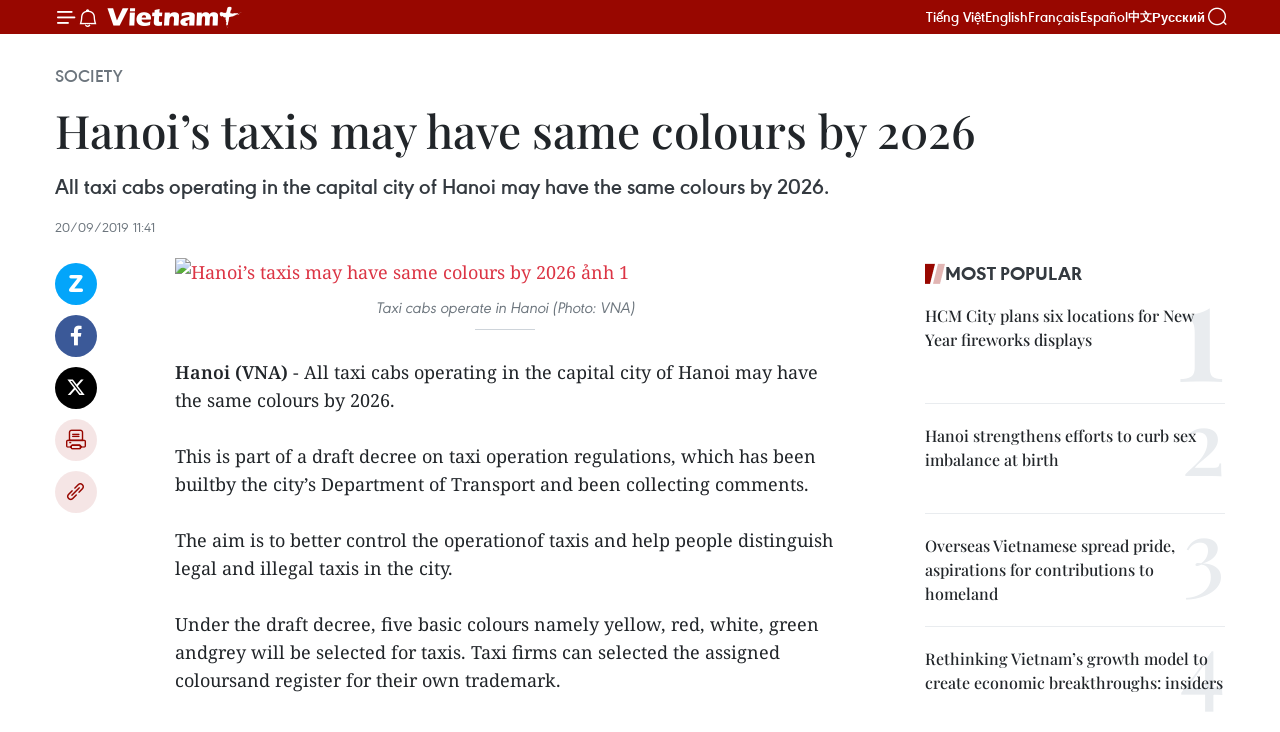

--- FILE ---
content_type: text/html;charset=utf-8
request_url: https://en.vietnamplus.vn/hanois-taxis-may-have-same-colours-by-2026-post160794.vnp
body_size: 24061
content:
<!DOCTYPE html> <html lang="en" class="en"> <head> <title>Hanoi’s taxis may have same colours by 2026 | Vietnam+ (VietnamPlus)</title> <meta name="description" content="All taxi cabs operating in the capital city of Hanoi may have the same colours by 2026."/> <meta name="keywords" content="taxi cabs, Hanoi, taxis in Hanoi, Hanoi Taxi Association, app-based taxis, Hanoi Department of Transport, updated Vietnam news, Vietnamplus, Vietnam News Agency"/> <meta name="news_keywords" content="taxi cabs, Hanoi, taxis in Hanoi, Hanoi Taxi Association, app-based taxis, Hanoi Department of Transport, updated Vietnam news, Vietnamplus, Vietnam News Agency"/> <meta http-equiv="Content-Type" content="text/html; charset=utf-8" /> <meta http-equiv="X-UA-Compatible" content="IE=edge"/> <meta http-equiv="refresh" content="1800" /> <meta name="revisit-after" content="1 days" /> <meta name="viewport" content="width=device-width, initial-scale=1"> <meta http-equiv="content-language" content="vi" /> <meta name="format-detection" content="telephone=no"/> <meta name="format-detection" content="address=no"/> <meta name="apple-mobile-web-app-capable" content="yes"> <meta name="apple-mobile-web-app-status-bar-style" content="black"> <meta name="apple-mobile-web-app-title" content="Vietnam+ (VietnamPlus)"/> <meta name="referrer" content="no-referrer-when-downgrade"/> <link rel="shortcut icon" href="https://media.vietnamplus.vn/assets/web/styles/img/favicon.ico" type="image/x-icon" /> <link rel="preconnect" href="https://media.vietnamplus.vn"/> <link rel="dns-prefetch" href="https://media.vietnamplus.vn"/> <link rel="preconnect" href="//www.google-analytics.com" /> <link rel="preconnect" href="//www.googletagmanager.com" /> <link rel="preconnect" href="//stc.za.zaloapp.com" /> <link rel="preconnect" href="//fonts.googleapis.com" /> <link rel="preconnect" href="//pagead2.googlesyndication.com"/> <link rel="preconnect" href="//tpc.googlesyndication.com"/> <link rel="preconnect" href="//securepubads.g.doubleclick.net"/> <link rel="preconnect" href="//accounts.google.com"/> <link rel="preconnect" href="//adservice.google.com"/> <link rel="preconnect" href="//adservice.google.com.vn"/> <link rel="preconnect" href="//www.googletagservices.com"/> <link rel="preconnect" href="//partner.googleadservices.com"/> <link rel="preconnect" href="//tpc.googlesyndication.com"/> <link rel="preconnect" href="//za.zdn.vn"/> <link rel="preconnect" href="//sp.zalo.me"/> <link rel="preconnect" href="//connect.facebook.net"/> <link rel="preconnect" href="//www.facebook.com"/> <link rel="dns-prefetch" href="//www.google-analytics.com" /> <link rel="dns-prefetch" href="//www.googletagmanager.com" /> <link rel="dns-prefetch" href="//stc.za.zaloapp.com" /> <link rel="dns-prefetch" href="//fonts.googleapis.com" /> <link rel="dns-prefetch" href="//pagead2.googlesyndication.com"/> <link rel="dns-prefetch" href="//tpc.googlesyndication.com"/> <link rel="dns-prefetch" href="//securepubads.g.doubleclick.net"/> <link rel="dns-prefetch" href="//accounts.google.com"/> <link rel="dns-prefetch" href="//adservice.google.com"/> <link rel="dns-prefetch" href="//adservice.google.com.vn"/> <link rel="dns-prefetch" href="//www.googletagservices.com"/> <link rel="dns-prefetch" href="//partner.googleadservices.com"/> <link rel="dns-prefetch" href="//tpc.googlesyndication.com"/> <link rel="dns-prefetch" href="//za.zdn.vn"/> <link rel="dns-prefetch" href="//sp.zalo.me"/> <link rel="dns-prefetch" href="//connect.facebook.net"/> <link rel="dns-prefetch" href="//www.facebook.com"/> <link rel="dns-prefetch" href="//graph.facebook.com"/> <link rel="dns-prefetch" href="//static.xx.fbcdn.net"/> <link rel="dns-prefetch" href="//staticxx.facebook.com"/> <script> var cmsConfig = { domainDesktop: 'https://en.vietnamplus.vn', domainMobile: 'https://en.vietnamplus.vn', domainApi: 'https://en-api.vietnamplus.vn', domainStatic: 'https://media.vietnamplus.vn', domainLog: 'https://en-log.vietnamplus.vn', googleAnalytics: 'G\-ZF59SL1YG8', siteId: 0, pageType: 1, objectId: 160794, adsZone: 314, allowAds: true, adsLazy: true, antiAdblock: true, }; if (window.location.protocol !== 'https:' && window.location.hostname.indexOf('vietnamplus.vn') !== -1) { window.location = 'https://' + window.location.hostname + window.location.pathname + window.location.hash; } var USER_AGENT=window.navigator&&(window.navigator.userAgent||window.navigator.vendor)||window.opera||"",IS_MOBILE=/Android|webOS|iPhone|iPod|BlackBerry|Windows Phone|IEMobile|Mobile Safari|Opera Mini/i.test(USER_AGENT),IS_REDIRECT=!1;function setCookie(e,o,i){var n=new Date,i=(n.setTime(n.getTime()+24*i*60*60*1e3),"expires="+n.toUTCString());document.cookie=e+"="+o+"; "+i+";path=/;"}function getCookie(e){var o=document.cookie.indexOf(e+"="),i=o+e.length+1;return!o&&e!==document.cookie.substring(0,e.length)||-1===o?null:(-1===(e=document.cookie.indexOf(";",i))&&(e=document.cookie.length),unescape(document.cookie.substring(i,e)))}IS_MOBILE&&getCookie("isDesktop")&&(setCookie("isDesktop",1,-1),window.location=window.location.pathname.replace(".amp", ".vnp")+window.location.search,IS_REDIRECT=!0); </script> <script> if(USER_AGENT && USER_AGENT.indexOf("facebot") <= 0 && USER_AGENT.indexOf("facebookexternalhit") <= 0) { var query = ''; var hash = ''; if (window.location.search) query = window.location.search; if (window.location.hash) hash = window.location.hash; var canonicalUrl = 'https://en.vietnamplus.vn/hanois-taxis-may-have-same-colours-by-2026-post160794.vnp' + query + hash ; var curUrl = decodeURIComponent(window.location.href); if(!location.port && canonicalUrl.startsWith("http") && curUrl != canonicalUrl){ window.location.replace(canonicalUrl); } } </script> <meta property="fb:pages" content="120834779440" /> <meta property="fb:app_id" content="1960985707489919" /> <meta name="author" content="Vietnam+ (VietnamPlus)" /> <meta name="copyright" content="Copyright © 2026 by Vietnam+ (VietnamPlus)" /> <meta name="RATING" content="GENERAL" /> <meta name="GENERATOR" content="Vietnam+ (VietnamPlus)" /> <meta content="Vietnam+ (VietnamPlus)" itemprop="sourceOrganization" name="source"/> <meta content="news" itemprop="genre" name="medium"/> <meta name="robots" content="noarchive, max-image-preview:large, index, follow" /> <meta name="GOOGLEBOT" content="noarchive, max-image-preview:large, index, follow" /> <link rel="canonical" href="https://en.vietnamplus.vn/hanois-taxis-may-have-same-colours-by-2026-post160794.vnp" /> <meta property="og:site_name" content="Vietnam+ (VietnamPlus)"/> <meta property="og:rich_attachment" content="true"/> <meta property="og:type" content="article"/> <meta property="og:url" content="https://en.vietnamplus.vn/hanois-taxis-may-have-same-colours-by-2026-post160794.vnp"/> <meta property="og:image" content="https://mediaen.vietnamplus.vn/images/[base64]/Hanois_taxis_may_have_same_colours_by_2026.jpg.webp"/> <meta property="og:image:width" content="1200"/> <meta property="og:image:height" content="630"/> <meta property="og:title" content="Hanoi’s taxis may have same colours by 2026"/> <meta property="og:description" content="All taxi cabs operating in the capital city of Hanoi may have the same colours by 2026."/> <meta name="twitter:card" value="summary"/> <meta name="twitter:url" content="https://en.vietnamplus.vn/hanois-taxis-may-have-same-colours-by-2026-post160794.vnp"/> <meta name="twitter:title" content="Hanoi’s taxis may have same colours by 2026"/> <meta name="twitter:description" content="All taxi cabs operating in the capital city of Hanoi may have the same colours by 2026."/> <meta name="twitter:image" content="https://mediaen.vietnamplus.vn/images/[base64]/Hanois_taxis_may_have_same_colours_by_2026.jpg.webp"/> <meta name="twitter:site" content="@Vietnam+ (VietnamPlus)"/> <meta name="twitter:creator" content="@Vietnam+ (VietnamPlus)"/> <meta property="article:publisher" content="https://www.facebook.com/VietnamPlus" /> <meta property="article:tag" content="taxi cabs, Hanoi, taxis in Hanoi, Hanoi Taxi Association, app-based taxis, Hanoi Department of Transport, updated Vietnam news, Vietnamplus, Vietnam News Agency"/> <meta property="article:section" content="Society" /> <meta property="article:published_time" content="2019-09-20T18:41:00+0700"/> <meta property="article:modified_time" content="2019-09-20T19:04:30+0700"/> <script type="application/ld+json"> { "@context": "http://schema.org", "@type": "Organization", "name": "Vietnam+ (VietnamPlus)", "url": "https://en.vietnamplus.vn", "logo": "https://media.vietnamplus.vn/assets/web/styles/img/logo.png", "foundingDate": "2008", "founders": [ { "@type": "Person", "name": "Thông tấn xã Việt Nam (TTXVN)" } ], "address": [ { "@type": "PostalAddress", "streetAddress": "Số 05 Lý Thường Kiệt - Hà Nội - Việt Nam", "addressLocality": "Hà Nội City", "addressRegion": "Northeast", "postalCode": "100000", "addressCountry": "VNM" } ], "contactPoint": [ { "@type": "ContactPoint", "telephone": "+84-243-941-1349", "contactType": "customer service" }, { "@type": "ContactPoint", "telephone": "+84-243-941-1348", "contactType": "customer service" } ], "sameAs": [ "https://www.facebook.com/VietnamPlus", "https://www.tiktok.com/@vietnamplus", "https://twitter.com/vietnamplus", "https://www.youtube.com/c/BaoVietnamPlus" ] } </script> <script type="application/ld+json"> { "@context" : "https://schema.org", "@type" : "WebSite", "name": "Vietnam+ (VietnamPlus)", "url": "https://en.vietnamplus.vn", "alternateName" : "Báo điện tử VIETNAMPLUS, Cơ quan của Thông tấn xã Việt Nam (TTXVN)", "potentialAction": { "@type": "SearchAction", "target": { "@type": "EntryPoint", "urlTemplate": "https://en.vietnamplus.vn/search/?q={search_term_string}" }, "query-input": "required name=search_term_string" } } </script> <script type="application/ld+json"> { "@context":"http://schema.org", "@type":"BreadcrumbList", "itemListElement":[ { "@type":"ListItem", "position":1, "item":{ "@id":"https://en.vietnamplus.vn/society/", "name":"Society" } } ] } </script> <script type="application/ld+json"> { "@context": "http://schema.org", "@type": "NewsArticle", "mainEntityOfPage":{ "@type":"WebPage", "@id":"https://en.vietnamplus.vn/hanois-taxis-may-have-same-colours-by-2026-post160794.vnp" }, "headline": "Hanoi’s taxis may have same colours by 2026", "description": "All taxi cabs operating in the capital city of Hanoi may have the same colours by 2026.", "image": { "@type": "ImageObject", "url": "https://mediaen.vietnamplus.vn/images/[base64]/Hanois_taxis_may_have_same_colours_by_2026.jpg.webp", "width" : 1200, "height" : 675 }, "datePublished": "2019-09-20T18:41:00+0700", "dateModified": "2019-09-20T19:04:30+0700", "author": { "@type": "Person", "name": "" }, "publisher": { "@type": "Organization", "name": "Vietnam+ (VietnamPlus)", "logo": { "@type": "ImageObject", "url": "https://media.vietnamplus.vn/assets/web/styles/img/logo.png" } } } </script> <link rel="preload" href="https://media.vietnamplus.vn/assets/web/styles/css/main.min-1.0.15.css" as="style"> <link rel="preload" href="https://media.vietnamplus.vn/assets/web/js/main.min-1.0.33.js" as="script"> <link rel="preload" href="https://media.vietnamplus.vn/assets/web/js/detail.min-1.0.15.js" as="script"> <link rel="preload" href="https://common.mcms.one/assets/styles/css/vietnamplus-1.0.0.css" as="style"> <link rel="stylesheet" href="https://common.mcms.one/assets/styles/css/vietnamplus-1.0.0.css"> <link id="cms-style" rel="stylesheet" href="https://media.vietnamplus.vn/assets/web/styles/css/main.min-1.0.15.css"> <style>.infographic-page { overflow-x: hidden;
}</style> <script type="text/javascript"> var _metaOgUrl = 'https://en.vietnamplus.vn/hanois-taxis-may-have-same-colours-by-2026-post160794.vnp'; var page_title = document.title; var tracked_url = window.location.pathname + window.location.search + window.location.hash; var cate_path = 'society'; if (cate_path.length > 0) { tracked_url = "/" + cate_path + tracked_url; } </script> <script async="" src="https://www.googletagmanager.com/gtag/js?id=G-ZF59SL1YG8"></script> <script> window.dataLayer = window.dataLayer || []; function gtag(){dataLayer.push(arguments);} gtag('js', new Date()); gtag('config', 'G-ZF59SL1YG8', {page_path: tracked_url}); </script> <script>window.dataLayer = window.dataLayer || [];dataLayer.push({'pageCategory': '/society'});</script> <script> window.dataLayer = window.dataLayer || []; dataLayer.push({ 'event': 'Pageview', 'articleId': '160794', 'articleTitle': 'Hanoi’s taxis may have same colours by 2026', 'articleCategory': 'Society', 'articleAlowAds': true, 'articleType': 'detail', 'articleTags': 'taxi cabs, Hanoi, taxis in Hanoi, Hanoi Taxi Association, app-based taxis, Hanoi Department of Transport, updated Vietnam news, Vietnamplus, Vietnam News Agency', 'articlePublishDate': '2019-09-20T18:41:00+0700', 'articleThumbnail': 'https://mediaen.vietnamplus.vn/images/[base64]/Hanois_taxis_may_have_same_colours_by_2026.jpg.webp', 'articleShortUrl': 'https://en.vietnamplus.vn/hanois-taxis-may-have-same-colours-by-2026-post160794.vnp', 'articleFullUrl': 'https://en.vietnamplus.vn/hanois-taxis-may-have-same-colours-by-2026-post160794.vnp', }); </script> <script type='text/javascript'> gtag('event', 'article_page',{ 'articleId': '160794', 'articleTitle': 'Hanoi’s taxis may have same colours by 2026', 'articleCategory': 'Society', 'articleAlowAds': true, 'articleType': 'detail', 'articleTags': 'taxi cabs, Hanoi, taxis in Hanoi, Hanoi Taxi Association, app-based taxis, Hanoi Department of Transport, updated Vietnam news, Vietnamplus, Vietnam News Agency', 'articlePublishDate': '2019-09-20T18:41:00+0700', 'articleThumbnail': 'https://mediaen.vietnamplus.vn/images/[base64]/Hanois_taxis_may_have_same_colours_by_2026.jpg.webp', 'articleShortUrl': 'https://en.vietnamplus.vn/hanois-taxis-may-have-same-colours-by-2026-post160794.vnp', 'articleFullUrl': 'https://en.vietnamplus.vn/hanois-taxis-may-have-same-colours-by-2026-post160794.vnp', }); </script> <script>(function(w,d,s,l,i){w[l]=w[l]||[];w[l].push({'gtm.start': new Date().getTime(),event:'gtm.js'});var f=d.getElementsByTagName(s)[0], j=d.createElement(s),dl=l!='dataLayer'?'&l='+l:'';j.async=true;j.src= 'https://www.googletagmanager.com/gtm.js?id='+i+dl;f.parentNode.insertBefore(j,f); })(window,document,'script','dataLayer','GTM-5WM58F3N');</script> <script type="text/javascript"> !function(){"use strict";function e(e){var t=!(arguments.length>1&&void 0!==arguments[1])||arguments[1],c=document.createElement("script");c.src=e,t?c.type="module":(c.async=!0,c.type="text/javascript",c.setAttribute("nomodule",""));var n=document.getElementsByTagName("script")[0];n.parentNode.insertBefore(c,n)}!function(t,c){!function(t,c,n){var a,o,r;n.accountId=c,null!==(a=t.marfeel)&&void 0!==a||(t.marfeel={}),null!==(o=(r=t.marfeel).cmd)&&void 0!==o||(r.cmd=[]),t.marfeel.config=n;var i="https://sdk.mrf.io/statics";e("".concat(i,"/marfeel-sdk.js?id=").concat(c),!0),e("".concat(i,"/marfeel-sdk.es5.js?id=").concat(c),!1)}(t,c,arguments.length>2&&void 0!==arguments[2]?arguments[2]:{})}(window,2272,{} )}(); </script> <script async src="https://sp.zalo.me/plugins/sdk.js"></script> </head> <body class="detail-page"> <div id="sdaWeb_SdaMasthead" class="rennab rennab-top" data-platform="1" data-position="Web_SdaMasthead"> </div> <header class=" site-header"> <div class="sticky"> <div class="container"> <i class="ic-menu"></i> <i class="ic-bell"></i> <div id="header-news" class="pick-news hidden" data-source="header-latest-news"></div> <a class="small-logo" href="/" title="Vietnam+ (VietnamPlus)">Vietnam+ (VietnamPlus)</a> <ul class="menu"> <li> <a href="https://www.vietnamplus.vn" title="Tiếng Việt" target="_blank">Tiếng Việt</a> </li> <li> <a href="https://en.vietnamplus.vn" title="English" target="_blank" rel="nofollow">English</a> </li> <li> <a href="https://fr.vietnamplus.vn" title="Français" target="_blank" rel="nofollow">Français</a> </li> <li> <a href="https://es.vietnamplus.vn" title="Español" target="_blank" rel="nofollow">Español</a> </li> <li> <a href="https://zh.vietnamplus.vn" title="中文" target="_blank" rel="nofollow">中文</a> </li> <li> <a href="https://ru.vietnamplus.vn" title="Русский" target="_blank" rel="nofollow">Русский</a> </li> </ul> <div class="search-wrapper"> <i class="ic-search"></i> <input type="text" class="search txtsearch" placeholder="Keyword"> </div> </div> </div> </header> <div class="site-body"> <div id="sdaWeb_SdaBackground" class="rennab " data-platform="1" data-position="Web_SdaBackground"> </div> <div class="container"> <div class="breadcrumb breadcrumb-detail"> <h2 class="main"> <a href="https://en.vietnamplus.vn/society/" title="Society" class="active">Society</a> </h2> </div> <div id="sdaWeb_SdaTop" class="rennab " data-platform="1" data-position="Web_SdaTop"> </div> <div class="article"> <h1 class="article__title cms-title "> Hanoi’s taxis may have same colours by 2026 </h1> <div class="article__sapo cms-desc"> All taxi cabs operating in the capital city of Hanoi may have the same colours by 2026. </div> <div id="sdaWeb_SdaArticleAfterSapo" class="rennab " data-platform="1" data-position="Web_SdaArticleAfterSapo"> </div> <div class="article__meta"> <time class="time" datetime="2019-09-20T18:41:00+0700" data-time="1568979660" data-friendly="false">Friday, September 20, 2019 18:41</time> <meta class="cms-date" itemprop="datePublished" content="2019-09-20T18:41:00+0700"> </div> <div class="col"> <div class="main-col content-col"> <div class="article__body zce-content-body cms-body" itemprop="articleBody"> <div class="social-pin sticky article__social"> <a href="javascript:void(0);" class="zl zalo-share-button" title="Zalo" data-href="https://en.vietnamplus.vn/hanois-taxis-may-have-same-colours-by-2026-post160794.vnp" data-oaid="4486284411240520426" data-layout="1" data-color="blue" data-customize="true">Zalo</a> <a href="javascript:void(0);" class="item fb" data-href="https://en.vietnamplus.vn/hanois-taxis-may-have-same-colours-by-2026-post160794.vnp" data-rel="facebook" title="Facebook">Facebook</a> <a href="javascript:void(0);" class="item tw" data-href="https://en.vietnamplus.vn/hanois-taxis-may-have-same-colours-by-2026-post160794.vnp" data-rel="twitter" title="Twitter">Twitter</a> <a href="javascript:void(0);" class="bookmark sendbookmark hidden" onclick="ME.sendBookmark(this, 160794);" data-id="160794" title="Bookmark">Bookmark</a> <a href="javascript:void(0);" class="print sendprint" title="Print" data-href="/print-160794.html">Print</a> <a href="javascript:void(0);" class="item link" data-href="https://en.vietnamplus.vn/hanois-taxis-may-have-same-colours-by-2026-post160794.vnp" data-rel="copy" title="Copy link">Copy link</a> </div> <div class="ExternalClass9D7F1B2711B149CC84C83B2859B9C9D3"> <div class="article-photo"> <a href="/Uploaded_EN/sxtt/2019_09_20/hanois_taxis_may_have_same_colours_by_2026.jpg" rel="nofollow" target="_blank"><img alt="Hanoi’s taxis may have same colours by 2026 ảnh 1" src="[data-uri]" class="lazyload cms-photo" data-large-src="https://mediaen.vietnamplus.vn/images/d0e53d05e2a66ff390ceb759790db14ed5e50381b6c05e3ede1efdfacab661825881bcb6430915538684e6bc9ef02c4c726ea2b15a1661676d7ca097c286f711d24b18d5cf9326aa25d2b46e183c590d11cb98740dbe99edacbf5bbedc555397/hanois_taxis_may_have_same_colours_by_2026.jpg" data-src="https://mediaen.vietnamplus.vn/images/be1816f7aba1b65b5289f203216036c58ef252694042090a452d8d41e41952c59e81556568066d968b376c97d441078308ee2b7df0cfd082a20d19823385789d9c331b85e89ec570103a616aeb68054103a91f0e635241d876a9b173ce529224/hanois_taxis_may_have_same_colours_by_2026.jpg" title="Hanoi’s taxis may have same colours by 2026 ảnh 1"></a><span>Taxi cabs operate in Hanoi (Photo: VNA)</span> </div> <br><strong>Hanoi (VNA)</strong> - All taxi cabs operating in the capital city of Hanoi may have the same colours by 2026. <br> <br> This is part of a draft decree on taxi operation regulations, which has been builtby the city’s Department of Transport and been collecting comments. <br> <br> The aim is to better control the operationof taxis and help people distinguish legal and illegal taxis in the city. <br> <br> Under the draft decree, five basic colours namely yellow, red, white, green andgrey will be selected for taxis. Taxi firms can selected the assigned coloursand register for their own trademark. <br> <br> Vu Ha, deputy director of the department, said the drafting board has collectedopinions from the city’s Vietnam Fatherland Front Committee, relevantdepartments and agencies about the decree. <br> <br> The idea of five basic colours has received support from the relevantauthorities. Taxi firms have painted these colours on their vehicles. <br> <br> The operation zones for taxis will be divided into two parts. The firstincludes urban districts and the second covers rural areas. <br> <br> Taxi cabs will have to register their zone operation with local authorities andonly collect passengers in their own zone. <br> <br> The department will continue collecting opinions before completing the draftdecree and submit to the municipal People’s Committee for approval later thisyear. <br> <br> Ha said the model of taxi cabs has partially met the travel needs of people.However, it has shown many inadequacies in the quality of service and high pricesand affected traffic order and safety. Building regulations will help solve theproblems. <br> <br> In order to ensure fairness in business and create the best conditions forpassengers, Ha said the department will set up a general operating centre forall taxi firms in the city. <br> <br> Nguyen Cong Hung, Chairman of Hanoi Taxi Association agreed, saying theregulations will ensure all types of transport businesses, including app-basedtaxis, will be in compliance with the State management conditions. <br> <br> Currently, more than 19,200 traditional taxi cabs are operating in the city./.
</div> <div class="article__source"> <div class="source"> <span class="name">VNA</span> </div> </div> <div id="sdaWeb_SdaArticleAfterBody" class="rennab " data-platform="1" data-position="Web_SdaArticleAfterBody"> </div> </div> <div class="article__tag"> <a class="active" href="https://en.vietnamplus.vn/tag.vnp?q=taxi cabs" title="taxi cabs">#taxi cabs</a> <a class="active" href="https://en.vietnamplus.vn/tag/hanoi-tag216.vnp" title="Hanoi">#Hanoi</a> <a class="" href="https://en.vietnamplus.vn/tag.vnp?q=taxis in Hanoi" title="taxis in Hanoi">#taxis in Hanoi</a> <a class="" href="https://en.vietnamplus.vn/tag.vnp?q=Hanoi Taxi Association" title="Hanoi Taxi Association">#Hanoi Taxi Association</a> <a class="" href="https://en.vietnamplus.vn/tag.vnp?q=app-based taxis" title="app-based taxis">#app-based taxis</a> <a class="" href="https://en.vietnamplus.vn/tag.vnp?q=Hanoi Department of Transport" title="Hanoi Department of Transport">#Hanoi Department of Transport</a> <a class="" href="https://en.vietnamplus.vn/tag/updated-vietnam-news-tag68.vnp" title="updated Vietnam news">#updated Vietnam news</a> <a class="" href="https://en.vietnamplus.vn/tag/vietnamplus-tag3.vnp" title="Vietnamplus">#Vietnamplus</a> <a class="" href="https://en.vietnamplus.vn/tag/vietnam-news-agency-tag2.vnp" title="Vietnam News Agency">#Vietnam News Agency</a> <a class="link" href="https://en.vietnamplus.vn/region/ha-noi/96.vnp" title="Ha Noi"><i class="ic-location"></i> Ha Noi</a> </div> <div id="sdaWeb_SdaArticleAfterTag" class="rennab " data-platform="1" data-position="Web_SdaArticleAfterTag"> </div> <div class="wrap-social"> <div class="social-pin article__social"> <a href="javascript:void(0);" class="zl zalo-share-button" title="Zalo" data-href="https://en.vietnamplus.vn/hanois-taxis-may-have-same-colours-by-2026-post160794.vnp" data-oaid="4486284411240520426" data-layout="1" data-color="blue" data-customize="true">Zalo</a> <a href="javascript:void(0);" class="item fb" data-href="https://en.vietnamplus.vn/hanois-taxis-may-have-same-colours-by-2026-post160794.vnp" data-rel="facebook" title="Facebook">Facebook</a> <a href="javascript:void(0);" class="item tw" data-href="https://en.vietnamplus.vn/hanois-taxis-may-have-same-colours-by-2026-post160794.vnp" data-rel="twitter" title="Twitter">Twitter</a> <a href="javascript:void(0);" class="bookmark sendbookmark hidden" onclick="ME.sendBookmark(this, 160794);" data-id="160794" title="Bookmark">Bookmark</a> <a href="javascript:void(0);" class="print sendprint" title="Print" data-href="/print-160794.html">Print</a> <a href="javascript:void(0);" class="item link" data-href="https://en.vietnamplus.vn/hanois-taxis-may-have-same-colours-by-2026-post160794.vnp" data-rel="copy" title="Copy link">Copy link</a> </div> <a href="https://news.google.com/publications/CAAqBwgKMN-18wowlLWFAw?hl=vi&gl=VN&ceid=VN%3Avi" class="google-news" target="_blank" title="Google News">Follow VietnamPlus</a> </div> <div id="sdaWeb_SdaArticleAfterBody1" class="rennab " data-platform="1" data-position="Web_SdaArticleAfterBody1"> </div> <div id="sdaWeb_SdaArticleAfterBody2" class="rennab " data-platform="1" data-position="Web_SdaArticleAfterBody2"> </div> <div class="box-related-news"> <h3 class="box-heading"> <span class="title">Related News</span> </h3> <div class="box-content" data-source="related-news"> <article class="story"> <figure class="story__thumb"> <a class="cms-link" href="https://en.vietnamplus.vn/ministry-tightens-management-of-ride-hailing-services-post155842.vnp" title="Ministry tightens management of ride-hailing services "> <img class="lazyload" src="[data-uri]" data-src="https://mediaen.vietnamplus.vn/images/9319dea850fa01a58eeade80b2305b431f11da5daeb023a7bcd22f233b7e29e1c1a26a6febae239198de1430086dd256d32ffe00c4678f2100720f6642d3d320/3101_grab.jpg.webp" data-srcset="https://mediaen.vietnamplus.vn/images/9319dea850fa01a58eeade80b2305b431f11da5daeb023a7bcd22f233b7e29e1c1a26a6febae239198de1430086dd256d32ffe00c4678f2100720f6642d3d320/3101_grab.jpg.webp 1x, https://mediaen.vietnamplus.vn/images/96ce4c3abba2f1be0420300cd1a897741f11da5daeb023a7bcd22f233b7e29e1c1a26a6febae239198de1430086dd256d32ffe00c4678f2100720f6642d3d320/3101_grab.jpg.webp 2x" alt="Ministry tightens management of ride-hailing services "> <noscript><img src="https://mediaen.vietnamplus.vn/images/9319dea850fa01a58eeade80b2305b431f11da5daeb023a7bcd22f233b7e29e1c1a26a6febae239198de1430086dd256d32ffe00c4678f2100720f6642d3d320/3101_grab.jpg.webp" srcset="https://mediaen.vietnamplus.vn/images/9319dea850fa01a58eeade80b2305b431f11da5daeb023a7bcd22f233b7e29e1c1a26a6febae239198de1430086dd256d32ffe00c4678f2100720f6642d3d320/3101_grab.jpg.webp 1x, https://mediaen.vietnamplus.vn/images/96ce4c3abba2f1be0420300cd1a897741f11da5daeb023a7bcd22f233b7e29e1c1a26a6febae239198de1430086dd256d32ffe00c4678f2100720f6642d3d320/3101_grab.jpg.webp 2x" alt="Ministry tightens management of ride-hailing services " class="image-fallback"></noscript> </a> </figure> <h2 class="story__heading" data-tracking="155842"> <a class=" cms-link" href="https://en.vietnamplus.vn/ministry-tightens-management-of-ride-hailing-services-post155842.vnp" title="Ministry tightens management of ride-hailing services "> Ministry tightens management of ride-hailing services </a> </h2> <time class="time" datetime="2019-03-22T00:00:00+0700" data-time="1553187600"> 22/03/2019 00:00 </time> <div class="story__summary story__shorten"> The Ministry of Transport has chosen to manage ride-hailing services in the same way as traditional taxis. </div> </article> <article class="story"> <figure class="story__thumb"> <a class="cms-link" href="https://en.vietnamplus.vn/motorbike-taxis-must-be-registered-in-hanoi-post159522.vnp" title="Motorbike taxis must be registered in Hanoi"> <img class="lazyload" src="[data-uri]" data-src="https://mediaen.vietnamplus.vn/images/9319dea850fa01a58eeade80b2305b43fd9e2a9f3c58db3b76f34ff0e293654ae940a5d24e074e259184ee180d855ff48991e0d842d8a5cca2dfea0c521643e4/Motorbike_taxis.jpg.webp" data-srcset="https://mediaen.vietnamplus.vn/images/9319dea850fa01a58eeade80b2305b43fd9e2a9f3c58db3b76f34ff0e293654ae940a5d24e074e259184ee180d855ff48991e0d842d8a5cca2dfea0c521643e4/Motorbike_taxis.jpg.webp 1x, https://mediaen.vietnamplus.vn/images/96ce4c3abba2f1be0420300cd1a89774fd9e2a9f3c58db3b76f34ff0e293654ae940a5d24e074e259184ee180d855ff48991e0d842d8a5cca2dfea0c521643e4/Motorbike_taxis.jpg.webp 2x" alt="Motorbike taxis must be registered in Hanoi"> <noscript><img src="https://mediaen.vietnamplus.vn/images/9319dea850fa01a58eeade80b2305b43fd9e2a9f3c58db3b76f34ff0e293654ae940a5d24e074e259184ee180d855ff48991e0d842d8a5cca2dfea0c521643e4/Motorbike_taxis.jpg.webp" srcset="https://mediaen.vietnamplus.vn/images/9319dea850fa01a58eeade80b2305b43fd9e2a9f3c58db3b76f34ff0e293654ae940a5d24e074e259184ee180d855ff48991e0d842d8a5cca2dfea0c521643e4/Motorbike_taxis.jpg.webp 1x, https://mediaen.vietnamplus.vn/images/96ce4c3abba2f1be0420300cd1a89774fd9e2a9f3c58db3b76f34ff0e293654ae940a5d24e074e259184ee180d855ff48991e0d842d8a5cca2dfea0c521643e4/Motorbike_taxis.jpg.webp 2x" alt="Motorbike taxis must be registered in Hanoi" class="image-fallback"></noscript> </a> </figure> <h2 class="story__heading" data-tracking="159522"> <a class=" cms-link" href="https://en.vietnamplus.vn/motorbike-taxis-must-be-registered-in-hanoi-post159522.vnp" title="Motorbike taxis must be registered in Hanoi"> Motorbike taxis must be registered in Hanoi </a> </h2> <time class="time" datetime="2019-08-27T18:56:00+0700" data-time="1566906960"> 27/08/2019 18:56 </time> <div class="story__summary story__shorten"> Drivers of "xe om" – or motorbike taxis – carrying passengers and goods and drivers of non-motorised vehicles will have to register with authorised agencies, according to a new draft regulation on the management and use of non-motorised vehicles and motorcycles in the capital city of Hanoi. </div> </article> <article class="story"> <figure class="story__thumb"> <a class="cms-link" href="https://en.vietnamplus.vn/traditional-taxi-firms-demand-equal-treatment-with-ride-hailing-apps-post159731.vnp" title="Traditional taxi firms demand equal treatment with ride-hailing apps"> <img class="lazyload" src="[data-uri]" data-src="https://mediaen.vietnamplus.vn/images/9319dea850fa01a58eeade80b2305b43fd9e2a9f3c58db3b76f34ff0e293654ae677b6bc99f7ef68fa6632227259d29b6c25fdd649f473cc06e864765a463f48813fcd1e0a18042b5500bcf98ed87fa6/Traditional_taxi_firms.jpg.webp" data-srcset="https://mediaen.vietnamplus.vn/images/9319dea850fa01a58eeade80b2305b43fd9e2a9f3c58db3b76f34ff0e293654ae677b6bc99f7ef68fa6632227259d29b6c25fdd649f473cc06e864765a463f48813fcd1e0a18042b5500bcf98ed87fa6/Traditional_taxi_firms.jpg.webp 1x, https://mediaen.vietnamplus.vn/images/96ce4c3abba2f1be0420300cd1a89774fd9e2a9f3c58db3b76f34ff0e293654ae677b6bc99f7ef68fa6632227259d29b6c25fdd649f473cc06e864765a463f48813fcd1e0a18042b5500bcf98ed87fa6/Traditional_taxi_firms.jpg.webp 2x" alt="Traditional taxi firms demand equal treatment with ride-hailing apps"> <noscript><img src="https://mediaen.vietnamplus.vn/images/9319dea850fa01a58eeade80b2305b43fd9e2a9f3c58db3b76f34ff0e293654ae677b6bc99f7ef68fa6632227259d29b6c25fdd649f473cc06e864765a463f48813fcd1e0a18042b5500bcf98ed87fa6/Traditional_taxi_firms.jpg.webp" srcset="https://mediaen.vietnamplus.vn/images/9319dea850fa01a58eeade80b2305b43fd9e2a9f3c58db3b76f34ff0e293654ae677b6bc99f7ef68fa6632227259d29b6c25fdd649f473cc06e864765a463f48813fcd1e0a18042b5500bcf98ed87fa6/Traditional_taxi_firms.jpg.webp 1x, https://mediaen.vietnamplus.vn/images/96ce4c3abba2f1be0420300cd1a89774fd9e2a9f3c58db3b76f34ff0e293654ae677b6bc99f7ef68fa6632227259d29b6c25fdd649f473cc06e864765a463f48813fcd1e0a18042b5500bcf98ed87fa6/Traditional_taxi_firms.jpg.webp 2x" alt="Traditional taxi firms demand equal treatment with ride-hailing apps" class="image-fallback"></noscript> </a> </figure> <h2 class="story__heading" data-tracking="159731"> <a class=" cms-link" href="https://en.vietnamplus.vn/traditional-taxi-firms-demand-equal-treatment-with-ride-hailing-apps-post159731.vnp" title="Traditional taxi firms demand equal treatment with ride-hailing apps"> Traditional taxi firms demand equal treatment with ride-hailing apps </a> </h2> <time class="time" datetime="2019-08-30T21:25:00+0700" data-time="1567175100"> 30/08/2019 21:25 </time> <div class="story__summary story__shorten"> Traditional taxi companies have demanded that app-based taxis with less than nine seats should be treated the same as them to “ensure fairness, transparency and the same responsibilities towards customers.” </div> </article> </div> </div> <div id="sdaWeb_SdaArticleAfterRelated" class="rennab " data-platform="1" data-position="Web_SdaArticleAfterRelated"> </div> <div class="timeline secondary"> <h3 class="box-heading"> <a href="https://en.vietnamplus.vn/society/" title="Society" class="title"> See more </a> </h3> <div class="box-content content-list" data-source="recommendation-314"> <article class="story" data-id="336577"> <figure class="story__thumb"> <a class="cms-link" href="https://en.vietnamplus.vn/vietnamese-in-malaysia-pin-high-hopes-on-nations-new-development-phase-post336577.vnp" title="Vietnamese in Malaysia pin high hopes on nation’s new development phase"> <img class="lazyload" src="[data-uri]" data-src="https://mediaen.vietnamplus.vn/images/[base64]/vna-potal-dai-hoi-xiv-cua-dang-dong-long-cung-dat-nuoc-buoc-vao-ky-nguyen-moi-8548127.jpg.webp" data-srcset="https://mediaen.vietnamplus.vn/images/[base64]/vna-potal-dai-hoi-xiv-cua-dang-dong-long-cung-dat-nuoc-buoc-vao-ky-nguyen-moi-8548127.jpg.webp 1x, https://mediaen.vietnamplus.vn/images/[base64]/vna-potal-dai-hoi-xiv-cua-dang-dong-long-cung-dat-nuoc-buoc-vao-ky-nguyen-moi-8548127.jpg.webp 2x" alt="Vietnamese people take part in activities celebrating the 80th anniversary of Vietnam’s National Day in Kuala Lumpur, Malaysia. (Photo: VNA)"> <noscript><img src="https://mediaen.vietnamplus.vn/images/[base64]/vna-potal-dai-hoi-xiv-cua-dang-dong-long-cung-dat-nuoc-buoc-vao-ky-nguyen-moi-8548127.jpg.webp" srcset="https://mediaen.vietnamplus.vn/images/[base64]/vna-potal-dai-hoi-xiv-cua-dang-dong-long-cung-dat-nuoc-buoc-vao-ky-nguyen-moi-8548127.jpg.webp 1x, https://mediaen.vietnamplus.vn/images/[base64]/vna-potal-dai-hoi-xiv-cua-dang-dong-long-cung-dat-nuoc-buoc-vao-ky-nguyen-moi-8548127.jpg.webp 2x" alt="Vietnamese people take part in activities celebrating the 80th anniversary of Vietnam’s National Day in Kuala Lumpur, Malaysia. (Photo: VNA)" class="image-fallback"></noscript> </a> </figure> <h2 class="story__heading" data-tracking="336577"> <a class=" cms-link" href="https://en.vietnamplus.vn/vietnamese-in-malaysia-pin-high-hopes-on-nations-new-development-phase-post336577.vnp" title="Vietnamese in Malaysia pin high hopes on nation’s new development phase"> Vietnamese in Malaysia pin high hopes on nation’s new development phase </a> </h2> <time class="time" datetime="2026-01-24T07:02:29+0700" data-time="1769212949"> 24/01/2026 07:02 </time> <div class="story__summary story__shorten"> <p>The 14th National Party Congress’s focus on human resources development, educational reform and international integration has opened up greater opportunities for young people, including Vietnamese students abroad, to contribute their knowledge and experience to the country’s development.</p> </div> </article> <article class="story" data-id="336588"> <figure class="story__thumb"> <a class="cms-link" href="https://en.vietnamplus.vn/vtv-launches-new-miniseries-line-to-boost-cultural-industries-post336588.vnp" title="VTV launches new miniseries line to boost cultural industries"> <img class="lazyload" src="[data-uri]" data-src="https://mediaen.vietnamplus.vn/images/684758def003b6e7ceec2cccc829913c3d9b85b780fcba374aaeed9c7f092182e6feac14291ea69c893371719c8e11b3a3e53defe46bd050df85d376365ac715/mgl267720260122215103.jpg.webp" data-srcset="https://mediaen.vietnamplus.vn/images/684758def003b6e7ceec2cccc829913c3d9b85b780fcba374aaeed9c7f092182e6feac14291ea69c893371719c8e11b3a3e53defe46bd050df85d376365ac715/mgl267720260122215103.jpg.webp 1x, https://mediaen.vietnamplus.vn/images/794fe86472a9dec0a61223196decb2b93d9b85b780fcba374aaeed9c7f092182e6feac14291ea69c893371719c8e11b3a3e53defe46bd050df85d376365ac715/mgl267720260122215103.jpg.webp 2x" alt="The cast of the high-quality miniseries line at the press conference. (Photo: VNA)"> <noscript><img src="https://mediaen.vietnamplus.vn/images/684758def003b6e7ceec2cccc829913c3d9b85b780fcba374aaeed9c7f092182e6feac14291ea69c893371719c8e11b3a3e53defe46bd050df85d376365ac715/mgl267720260122215103.jpg.webp" srcset="https://mediaen.vietnamplus.vn/images/684758def003b6e7ceec2cccc829913c3d9b85b780fcba374aaeed9c7f092182e6feac14291ea69c893371719c8e11b3a3e53defe46bd050df85d376365ac715/mgl267720260122215103.jpg.webp 1x, https://mediaen.vietnamplus.vn/images/794fe86472a9dec0a61223196decb2b93d9b85b780fcba374aaeed9c7f092182e6feac14291ea69c893371719c8e11b3a3e53defe46bd050df85d376365ac715/mgl267720260122215103.jpg.webp 2x" alt="The cast of the high-quality miniseries line at the press conference. (Photo: VNA)" class="image-fallback"></noscript> </a> </figure> <h2 class="story__heading" data-tracking="336588"> <a class=" cms-link" href="https://en.vietnamplus.vn/vtv-launches-new-miniseries-line-to-boost-cultural-industries-post336588.vnp" title="VTV launches new miniseries line to boost cultural industries"> VTV launches new miniseries line to boost cultural industries </a> </h2> <time class="time" datetime="2026-01-23T21:45:44+0700" data-time="1769179544"> 23/01/2026 21:45 </time> <div class="story__summary story__shorten"> <p>According to the Vietnam Television Film Centre (VFC), from 2026 the centre will produce miniseries of 16–20 episodes, focusing on fresh themes, underexplored genres, innovative storytelling, and a more cinematic approach. The initiative was announced at a press briefing in Hanoi on January 22.</p> </div> </article> <article class="story" data-id="336579"> <figure class="story__thumb"> <a class="cms-link" href="https://en.vietnamplus.vn/intl-friends-show-confidence-in-vietnams-steady-development-in-new-era-post336579.vnp" title="Int’l friends show confidence in Vietnam’s steady development in new era"> <img class="lazyload" src="[data-uri]" data-src="https://mediaen.vietnamplus.vn/images/156eb6e2a1948681b5ec015e39b3ce4bed52ae0409d0af5419f3e0dafb1c0b87af2e71a43e36370de17b874b3039a26d813fcd1e0a18042b5500bcf98ed87fa6/foreign-reporters.jpg.webp" data-srcset="https://mediaen.vietnamplus.vn/images/156eb6e2a1948681b5ec015e39b3ce4bed52ae0409d0af5419f3e0dafb1c0b87af2e71a43e36370de17b874b3039a26d813fcd1e0a18042b5500bcf98ed87fa6/foreign-reporters.jpg.webp 1x, https://mediaen.vietnamplus.vn/images/6f8fc6c0201b7be6ef8c568d0acb3bd4ed52ae0409d0af5419f3e0dafb1c0b87af2e71a43e36370de17b874b3039a26d813fcd1e0a18042b5500bcf98ed87fa6/foreign-reporters.jpg.webp 2x" alt="Domestic and foreign journalists cover the 14th National Party Congress (Photo: VNA)"> <noscript><img src="https://mediaen.vietnamplus.vn/images/156eb6e2a1948681b5ec015e39b3ce4bed52ae0409d0af5419f3e0dafb1c0b87af2e71a43e36370de17b874b3039a26d813fcd1e0a18042b5500bcf98ed87fa6/foreign-reporters.jpg.webp" srcset="https://mediaen.vietnamplus.vn/images/156eb6e2a1948681b5ec015e39b3ce4bed52ae0409d0af5419f3e0dafb1c0b87af2e71a43e36370de17b874b3039a26d813fcd1e0a18042b5500bcf98ed87fa6/foreign-reporters.jpg.webp 1x, https://mediaen.vietnamplus.vn/images/6f8fc6c0201b7be6ef8c568d0acb3bd4ed52ae0409d0af5419f3e0dafb1c0b87af2e71a43e36370de17b874b3039a26d813fcd1e0a18042b5500bcf98ed87fa6/foreign-reporters.jpg.webp 2x" alt="Domestic and foreign journalists cover the 14th National Party Congress (Photo: VNA)" class="image-fallback"></noscript> </a> </figure> <h2 class="story__heading" data-tracking="336579"> <a class=" cms-link" href="https://en.vietnamplus.vn/intl-friends-show-confidence-in-vietnams-steady-development-in-new-era-post336579.vnp" title="Int’l friends show confidence in Vietnam’s steady development in new era"> Int’l friends show confidence in Vietnam’s steady development in new era </a> </h2> <time class="time" datetime="2026-01-23T20:19:11+0700" data-time="1769174351"> 23/01/2026 20:19 </time> <div class="story__summary story__shorten"> <p>The success of the 14th National Party Congress and the consolidation of high-level leadership not only represent a milestone for Vietnam but also reinforce global confidence in a peaceful, dynamic and forward-looking nation which is steadfast on its chosen path of development, international observers.</p> </div> </article> <article class="story" data-id="336567"> <figure class="story__thumb"> <a class="cms-link" href="https://en.vietnamplus.vn/overwhelming-tet-atmosphere-at-flower-ornamental-plant-villages-in-hung-yen-post336567.vnp" title="Overwhelming Tet atmosphere at flower, ornamental plant villages in Hung Yen"> <img class="lazyload" src="[data-uri]" data-src="https://mediaen.vietnamplus.vn/images/156eb6e2a1948681b5ec015e39b3ce4bf908f706da24299b832a7d8047c658f04d8230ee50de377234dcf0b8d9a04437/flowers.jpg.webp" data-srcset="https://mediaen.vietnamplus.vn/images/156eb6e2a1948681b5ec015e39b3ce4bf908f706da24299b832a7d8047c658f04d8230ee50de377234dcf0b8d9a04437/flowers.jpg.webp 1x, https://mediaen.vietnamplus.vn/images/6f8fc6c0201b7be6ef8c568d0acb3bd4f908f706da24299b832a7d8047c658f04d8230ee50de377234dcf0b8d9a04437/flowers.jpg.webp 2x" alt="Phung Cong commune is known as the “capital” of flowers and ornamental plants in the northern region (Photo: VNA)"> <noscript><img src="https://mediaen.vietnamplus.vn/images/156eb6e2a1948681b5ec015e39b3ce4bf908f706da24299b832a7d8047c658f04d8230ee50de377234dcf0b8d9a04437/flowers.jpg.webp" srcset="https://mediaen.vietnamplus.vn/images/156eb6e2a1948681b5ec015e39b3ce4bf908f706da24299b832a7d8047c658f04d8230ee50de377234dcf0b8d9a04437/flowers.jpg.webp 1x, https://mediaen.vietnamplus.vn/images/6f8fc6c0201b7be6ef8c568d0acb3bd4f908f706da24299b832a7d8047c658f04d8230ee50de377234dcf0b8d9a04437/flowers.jpg.webp 2x" alt="Phung Cong commune is known as the “capital” of flowers and ornamental plants in the northern region (Photo: VNA)" class="image-fallback"></noscript> </a> </figure> <h2 class="story__heading" data-tracking="336567"> <a class=" cms-link" href="https://en.vietnamplus.vn/overwhelming-tet-atmosphere-at-flower-ornamental-plant-villages-in-hung-yen-post336567.vnp" title="Overwhelming Tet atmosphere at flower, ornamental plant villages in Hung Yen"> Overwhelming Tet atmosphere at flower, ornamental plant villages in Hung Yen </a> </h2> <time class="time" datetime="2026-01-23T18:53:38+0700" data-time="1769169218"> 23/01/2026 18:53 </time> <div class="story__summary story__shorten"> <p>Phung Cong commune, known as the “capital” of flowers and ornamental plants in the northern region, is already bustling with Tet preparations. Trucks line the roads carrying flowers to cities and provinces nationwide, while traders arrive weeks in advance to secure the best plants for the holiday market.</p> </div> </article> <article class="story" data-id="336563"> <figure class="story__thumb"> <a class="cms-link" href="https://en.vietnamplus.vn/vietnam-showcases-education-cooperation-at-hong-kong-expo-post336563.vnp" title="Vietnam showcases education cooperation at Hong Kong expo"> <img class="lazyload" src="[data-uri]" data-src="https://mediaen.vietnamplus.vn/images/684758def003b6e7ceec2cccc829913cfdcef08ed4a86404bb4a2994ce31bdad38ffaceae228a1cf8334e6f3ef9645836d1811f5e396ffb309611b8337595828/trien-lam-22126.jpg.webp" data-srcset="https://mediaen.vietnamplus.vn/images/684758def003b6e7ceec2cccc829913cfdcef08ed4a86404bb4a2994ce31bdad38ffaceae228a1cf8334e6f3ef9645836d1811f5e396ffb309611b8337595828/trien-lam-22126.jpg.webp 1x, https://mediaen.vietnamplus.vn/images/794fe86472a9dec0a61223196decb2b9fdcef08ed4a86404bb4a2994ce31bdad38ffaceae228a1cf8334e6f3ef9645836d1811f5e396ffb309611b8337595828/trien-lam-22126.jpg.webp 2x" alt="Delegates at the opening ceremony (Photo: VNA)"> <noscript><img src="https://mediaen.vietnamplus.vn/images/684758def003b6e7ceec2cccc829913cfdcef08ed4a86404bb4a2994ce31bdad38ffaceae228a1cf8334e6f3ef9645836d1811f5e396ffb309611b8337595828/trien-lam-22126.jpg.webp" srcset="https://mediaen.vietnamplus.vn/images/684758def003b6e7ceec2cccc829913cfdcef08ed4a86404bb4a2994ce31bdad38ffaceae228a1cf8334e6f3ef9645836d1811f5e396ffb309611b8337595828/trien-lam-22126.jpg.webp 1x, https://mediaen.vietnamplus.vn/images/794fe86472a9dec0a61223196decb2b9fdcef08ed4a86404bb4a2994ce31bdad38ffaceae228a1cf8334e6f3ef9645836d1811f5e396ffb309611b8337595828/trien-lam-22126.jpg.webp 2x" alt="Delegates at the opening ceremony (Photo: VNA)" class="image-fallback"></noscript> </a> </figure> <h2 class="story__heading" data-tracking="336563"> <a class=" cms-link" href="https://en.vietnamplus.vn/vietnam-showcases-education-cooperation-at-hong-kong-expo-post336563.vnp" title="Vietnam showcases education cooperation at Hong Kong expo"> Vietnam showcases education cooperation at Hong Kong expo </a> </h2> <time class="time" datetime="2026-01-23T18:07:14+0700" data-time="1769166434"> 23/01/2026 18:07 </time> <div class="story__summary story__shorten"> <p>Consul General Le Duc Hanh said participation in the expo contributes to expanding international cooperation in education and training, academic exchanges, the attraction of high-quality human resources, and the acquisition of advanced management experience.</p> </div> </article> <div id="sdaWeb_SdaNative1" class="rennab " data-platform="1" data-position="Web_SdaNative1"> </div> <article class="story" data-id="336493"> <figure class="story__thumb"> <a class="cms-link" href="https://en.vietnamplus.vn/vietnamese-in-malaysia-place-full-confidence-in-nations-new-development-momentum-post336493.vnp" title="Vietnamese in Malaysia place full confidence in nation’s new development momentum"> <img class="lazyload" src="[data-uri]" data-src="https://mediaen.vietnamplus.vn/images/156eb6e2a1948681b5ec015e39b3ce4b6b416229bedd15dbbeb7917ff92e22702096f5781893c758725852ee90cf654579bcf9faf4a4af87156edc3933638f0f/luong-the-huan.jpg.webp" data-srcset="https://mediaen.vietnamplus.vn/images/156eb6e2a1948681b5ec015e39b3ce4b6b416229bedd15dbbeb7917ff92e22702096f5781893c758725852ee90cf654579bcf9faf4a4af87156edc3933638f0f/luong-the-huan.jpg.webp 1x, https://mediaen.vietnamplus.vn/images/6f8fc6c0201b7be6ef8c568d0acb3bd46b416229bedd15dbbeb7917ff92e22702096f5781893c758725852ee90cf654579bcf9faf4a4af87156edc3933638f0f/luong-the-huan.jpg.webp 2x" alt="Luong The Huan, a senior engineer at Toyo Malaysia (Photo: VNA)"> <noscript><img src="https://mediaen.vietnamplus.vn/images/156eb6e2a1948681b5ec015e39b3ce4b6b416229bedd15dbbeb7917ff92e22702096f5781893c758725852ee90cf654579bcf9faf4a4af87156edc3933638f0f/luong-the-huan.jpg.webp" srcset="https://mediaen.vietnamplus.vn/images/156eb6e2a1948681b5ec015e39b3ce4b6b416229bedd15dbbeb7917ff92e22702096f5781893c758725852ee90cf654579bcf9faf4a4af87156edc3933638f0f/luong-the-huan.jpg.webp 1x, https://mediaen.vietnamplus.vn/images/6f8fc6c0201b7be6ef8c568d0acb3bd46b416229bedd15dbbeb7917ff92e22702096f5781893c758725852ee90cf654579bcf9faf4a4af87156edc3933638f0f/luong-the-huan.jpg.webp 2x" alt="Luong The Huan, a senior engineer at Toyo Malaysia (Photo: VNA)" class="image-fallback"></noscript> </a> </figure> <h2 class="story__heading" data-tracking="336493"> <a class=" cms-link" href="https://en.vietnamplus.vn/vietnamese-in-malaysia-place-full-confidence-in-nations-new-development-momentum-post336493.vnp" title="Vietnamese in Malaysia place full confidence in nation’s new development momentum"> Vietnamese in Malaysia place full confidence in nation’s new development momentum </a> </h2> <time class="time" datetime="2026-01-23T07:30:00+0700" data-time="1769128200"> 23/01/2026 07:30 </time> <div class="story__summary story__shorten"> <p>Vietnamese entrepreneurs and intellectuals in Malaysia have shared their perspectives on Vietnam’s remarkable rise and expressed strong confidence in the opportunities ahead as the country enters a new development era under the orientation of the 14th National Party Congress.</p> </div> </article> <article class="story" data-id="336476"> <figure class="story__thumb"> <a class="cms-link" href="https://en.vietnamplus.vn/ninh-binh-residents-express-hope-for-firm-foundations-from-14th-national-party-congress-post336476.vnp" title="Ninh Binh residents express hope for firm foundations from 14th National Party Congress"> <img class="lazyload" src="[data-uri]" data-src="https://mediaen.vietnamplus.vn/images/156eb6e2a1948681b5ec015e39b3ce4bf2bd963e1c5c18ccac8493c363fc9297ea6a4ce0c30ce3460cc480ac20f43b49/congress-2.jpg.webp" data-srcset="https://mediaen.vietnamplus.vn/images/156eb6e2a1948681b5ec015e39b3ce4bf2bd963e1c5c18ccac8493c363fc9297ea6a4ce0c30ce3460cc480ac20f43b49/congress-2.jpg.webp 1x, https://mediaen.vietnamplus.vn/images/6f8fc6c0201b7be6ef8c568d0acb3bd4f2bd963e1c5c18ccac8493c363fc9297ea6a4ce0c30ce3460cc480ac20f43b49/congress-2.jpg.webp 2x" alt="Tran Van An (born in 1956), head of Vi Hoang 1 residential group in Nam Dinh ward, shares his opinion about the 14th National Party Congress (Photo: VNA)"> <noscript><img src="https://mediaen.vietnamplus.vn/images/156eb6e2a1948681b5ec015e39b3ce4bf2bd963e1c5c18ccac8493c363fc9297ea6a4ce0c30ce3460cc480ac20f43b49/congress-2.jpg.webp" srcset="https://mediaen.vietnamplus.vn/images/156eb6e2a1948681b5ec015e39b3ce4bf2bd963e1c5c18ccac8493c363fc9297ea6a4ce0c30ce3460cc480ac20f43b49/congress-2.jpg.webp 1x, https://mediaen.vietnamplus.vn/images/6f8fc6c0201b7be6ef8c568d0acb3bd4f2bd963e1c5c18ccac8493c363fc9297ea6a4ce0c30ce3460cc480ac20f43b49/congress-2.jpg.webp 2x" alt="Tran Van An (born in 1956), head of Vi Hoang 1 residential group in Nam Dinh ward, shares his opinion about the 14th National Party Congress (Photo: VNA)" class="image-fallback"></noscript> </a> </figure> <h2 class="story__heading" data-tracking="336476"> <a class=" cms-link" href="https://en.vietnamplus.vn/ninh-binh-residents-express-hope-for-firm-foundations-from-14th-national-party-congress-post336476.vnp" title="Ninh Binh residents express hope for firm foundations from 14th National Party Congress"> Ninh Binh residents express hope for firm foundations from 14th National Party Congress </a> </h2> <time class="time" datetime="2026-01-23T06:30:00+0700" data-time="1769124600"> 23/01/2026 06:30 </time> <div class="story__summary story__shorten"> <p>Officials, Party members and people in Ninh Binh province have voiced their strong confidence and high expectations that the 14th National Party Congress will adopt sound decisions meeting the nation’s development requirements in the new era.</p> </div> </article> <article class="story" data-id="336475"> <figure class="story__thumb"> <a class="cms-link" href="https://en.vietnamplus.vn/vnu-hcm-looks-to-become-leading-asian-research-university-by-2045-post336475.vnp" title="VNU-HCM looks to become leading Asian research university by 2045"> <img class="lazyload" src="[data-uri]" data-src="https://mediaen.vietnamplus.vn/images/7d1b1ad3fc9563dcff6a3a0b9636850c4653d04d48940c3f970543a68198ecbe813fcd1e0a18042b5500bcf98ed87fa6/vnu.png.webp" data-srcset="https://mediaen.vietnamplus.vn/images/7d1b1ad3fc9563dcff6a3a0b9636850c4653d04d48940c3f970543a68198ecbe813fcd1e0a18042b5500bcf98ed87fa6/vnu.png.webp 1x, https://mediaen.vietnamplus.vn/images/9208427127649c9760468496aed1bd784653d04d48940c3f970543a68198ecbe813fcd1e0a18042b5500bcf98ed87fa6/vnu.png.webp 2x" alt="VNU-HCM looks to become leading Asian research university by 2045"> <noscript><img src="https://mediaen.vietnamplus.vn/images/7d1b1ad3fc9563dcff6a3a0b9636850c4653d04d48940c3f970543a68198ecbe813fcd1e0a18042b5500bcf98ed87fa6/vnu.png.webp" srcset="https://mediaen.vietnamplus.vn/images/7d1b1ad3fc9563dcff6a3a0b9636850c4653d04d48940c3f970543a68198ecbe813fcd1e0a18042b5500bcf98ed87fa6/vnu.png.webp 1x, https://mediaen.vietnamplus.vn/images/9208427127649c9760468496aed1bd784653d04d48940c3f970543a68198ecbe813fcd1e0a18042b5500bcf98ed87fa6/vnu.png.webp 2x" alt="VNU-HCM looks to become leading Asian research university by 2045" class="image-fallback"></noscript> </a> </figure> <h2 class="story__heading" data-tracking="336475"> <a class=" cms-link" href="https://en.vietnamplus.vn/vnu-hcm-looks-to-become-leading-asian-research-university-by-2045-post336475.vnp" title="VNU-HCM looks to become leading Asian research university by 2045"> VNU-HCM looks to become leading Asian research university by 2045 </a> </h2> <time class="time" datetime="2026-01-23T02:21:00+0700" data-time="1769109660"> 23/01/2026 02:21 </time> <div class="story__summary story__shorten"> <p>By 2030, VNU-HCM aims to rank among the top 100 universities in Asia, with at least one discipline placed in the world’s top 100 in reputable international rankings, including mathematics.</p> </div> </article> <article class="story" data-id="336494"> <figure class="story__thumb"> <a class="cms-link" href="https://en.vietnamplus.vn/vietnamgermany-advance-digital-classrooms-in-vocational-education-post336494.vnp" title="Vietnam–Germany advance digital classrooms in vocational education"> <img class="lazyload" src="[data-uri]" data-src="https://mediaen.vietnamplus.vn/images/7d1b1ad3fc9563dcff6a3a0b9636850c526e6af44aba0843e9dfc74f50ad3bee30116700e000fe3ddc5f5058dbf64d4c/vn-duc.jpg.webp" data-srcset="https://mediaen.vietnamplus.vn/images/7d1b1ad3fc9563dcff6a3a0b9636850c526e6af44aba0843e9dfc74f50ad3bee30116700e000fe3ddc5f5058dbf64d4c/vn-duc.jpg.webp 1x, https://mediaen.vietnamplus.vn/images/9208427127649c9760468496aed1bd78526e6af44aba0843e9dfc74f50ad3bee30116700e000fe3ddc5f5058dbf64d4c/vn-duc.jpg.webp 2x" alt="Participants at the handover ceremony of digital education equipment. (Photo: VNA)"> <noscript><img src="https://mediaen.vietnamplus.vn/images/7d1b1ad3fc9563dcff6a3a0b9636850c526e6af44aba0843e9dfc74f50ad3bee30116700e000fe3ddc5f5058dbf64d4c/vn-duc.jpg.webp" srcset="https://mediaen.vietnamplus.vn/images/7d1b1ad3fc9563dcff6a3a0b9636850c526e6af44aba0843e9dfc74f50ad3bee30116700e000fe3ddc5f5058dbf64d4c/vn-duc.jpg.webp 1x, https://mediaen.vietnamplus.vn/images/9208427127649c9760468496aed1bd78526e6af44aba0843e9dfc74f50ad3bee30116700e000fe3ddc5f5058dbf64d4c/vn-duc.jpg.webp 2x" alt="Participants at the handover ceremony of digital education equipment. (Photo: VNA)" class="image-fallback"></noscript> </a> </figure> <h2 class="story__heading" data-tracking="336494"> <a class=" cms-link" href="https://en.vietnamplus.vn/vietnamgermany-advance-digital-classrooms-in-vocational-education-post336494.vnp" title="Vietnam–Germany advance digital classrooms in vocational education"> Vietnam–Germany advance digital classrooms in vocational education </a> </h2> <time class="time" datetime="2026-01-22T17:40:42+0700" data-time="1769078442"> 22/01/2026 17:40 </time> <div class="story__summary story__shorten"> <p>The “Digital Classroom” model follows five German-standard pillars covering digitalised school management, lecturer capacity building, interactive digital learning resources, modern teaching infrastructure, and stronger links between vocational schools and businesses. The model will be adapted to local vocational education conditions in Ho Chi Minh City.</p> </div> </article> <article class="story" data-id="336463"> <figure class="story__thumb"> <a class="cms-link" href="https://en.vietnamplus.vn/can-tho-tightens-monitoring-supports-fishermen-to-prevent-iuu-fishing-post336463.vnp" title="Can Tho tightens monitoring, supports fishermen to prevent IUU fishing"> <img class="lazyload" src="[data-uri]" data-src="https://mediaen.vietnamplus.vn/images/156eb6e2a1948681b5ec015e39b3ce4b7716d753764d076b5e75c0663c2dc521d32ffe00c4678f2100720f6642d3d320/iuu.jpg.webp" data-srcset="https://mediaen.vietnamplus.vn/images/156eb6e2a1948681b5ec015e39b3ce4b7716d753764d076b5e75c0663c2dc521d32ffe00c4678f2100720f6642d3d320/iuu.jpg.webp 1x, https://mediaen.vietnamplus.vn/images/6f8fc6c0201b7be6ef8c568d0acb3bd47716d753764d076b5e75c0663c2dc521d32ffe00c4678f2100720f6642d3d320/iuu.jpg.webp 2x" alt="The Can Tho Sub-department of Fisheries and Fisheries Surveillance conducts a survey to gather fishermen’s opinions on a resolution on job transition and another on VMS fee support for the 2026–2028 period. (Photo: VNA)"> <noscript><img src="https://mediaen.vietnamplus.vn/images/156eb6e2a1948681b5ec015e39b3ce4b7716d753764d076b5e75c0663c2dc521d32ffe00c4678f2100720f6642d3d320/iuu.jpg.webp" srcset="https://mediaen.vietnamplus.vn/images/156eb6e2a1948681b5ec015e39b3ce4b7716d753764d076b5e75c0663c2dc521d32ffe00c4678f2100720f6642d3d320/iuu.jpg.webp 1x, https://mediaen.vietnamplus.vn/images/6f8fc6c0201b7be6ef8c568d0acb3bd47716d753764d076b5e75c0663c2dc521d32ffe00c4678f2100720f6642d3d320/iuu.jpg.webp 2x" alt="The Can Tho Sub-department of Fisheries and Fisheries Surveillance conducts a survey to gather fishermen’s opinions on a resolution on job transition and another on VMS fee support for the 2026–2028 period. (Photo: VNA)" class="image-fallback"></noscript> </a> </figure> <h2 class="story__heading" data-tracking="336463"> <a class=" cms-link" href="https://en.vietnamplus.vn/can-tho-tightens-monitoring-supports-fishermen-to-prevent-iuu-fishing-post336463.vnp" title="Can Tho tightens monitoring, supports fishermen to prevent IUU fishing"> Can Tho tightens monitoring, supports fishermen to prevent IUU fishing </a> </h2> <time class="time" datetime="2026-01-22T14:00:18+0700" data-time="1769065218"> 22/01/2026 14:00 </time> <div class="story__summary story__shorten"> <p>Fishermen were also urged to strictly comply with mandatory requirements before and during each fishing trip, with particular emphasis on maintaining uninterrupted operation of vessel monitoring systems (VMS) on a 24/7 basis and accurately recording fishing logbooks.</p> </div> </article> <article class="story" data-id="336462"> <figure class="story__thumb"> <a class="cms-link" href="https://en.vietnamplus.vn/homeland-spring-2026connects-vietnamese-in-slovakia-with-homeland-post336462.vnp" title="“Homeland Spring 2026”connects Vietnamese in Slovakia with homeland"> <img class="lazyload" src="[data-uri]" data-src="https://mediaen.vietnamplus.vn/images/684758def003b6e7ceec2cccc829913cb028343fab01e18faff68a90412bdec5ed34c9e7bae074ef4862c2bf5c7b0eea/slovakia2.jpg.webp" data-srcset="https://mediaen.vietnamplus.vn/images/684758def003b6e7ceec2cccc829913cb028343fab01e18faff68a90412bdec5ed34c9e7bae074ef4862c2bf5c7b0eea/slovakia2.jpg.webp 1x, https://mediaen.vietnamplus.vn/images/794fe86472a9dec0a61223196decb2b9b028343fab01e18faff68a90412bdec5ed34c9e7bae074ef4862c2bf5c7b0eea/slovakia2.jpg.webp 2x" alt="The Embassy of Vietnam in Slovakia presents gifts to overseas Vietnamese at the event. (Photo: VNA)"> <noscript><img src="https://mediaen.vietnamplus.vn/images/684758def003b6e7ceec2cccc829913cb028343fab01e18faff68a90412bdec5ed34c9e7bae074ef4862c2bf5c7b0eea/slovakia2.jpg.webp" srcset="https://mediaen.vietnamplus.vn/images/684758def003b6e7ceec2cccc829913cb028343fab01e18faff68a90412bdec5ed34c9e7bae074ef4862c2bf5c7b0eea/slovakia2.jpg.webp 1x, https://mediaen.vietnamplus.vn/images/794fe86472a9dec0a61223196decb2b9b028343fab01e18faff68a90412bdec5ed34c9e7bae074ef4862c2bf5c7b0eea/slovakia2.jpg.webp 2x" alt="The Embassy of Vietnam in Slovakia presents gifts to overseas Vietnamese at the event. (Photo: VNA)" class="image-fallback"></noscript> </a> </figure> <h2 class="story__heading" data-tracking="336462"> <a class=" cms-link" href="https://en.vietnamplus.vn/homeland-spring-2026connects-vietnamese-in-slovakia-with-homeland-post336462.vnp" title="“Homeland Spring 2026”connects Vietnamese in Slovakia with homeland"> “Homeland Spring 2026”connects Vietnamese in Slovakia with homeland </a> </h2> <time class="time" datetime="2026-01-22T12:44:24+0700" data-time="1769060664"> 22/01/2026 12:44 </time> <div class="story__summary story__shorten"> <p>Beyond its cultural significance, the January 18 Homeland Spring 2026” programme in Slovakia served as an important political and community-based activity aimed at consolidating national unity, reinforcing cultural identity, and strengthening the close bonds between overseas Vietnamese and the homeland.</p> </div> </article> <article class="story" data-id="336447"> <figure class="story__thumb"> <a class="cms-link" href="https://en.vietnamplus.vn/press-provides-timely-accurate-coverage-of-14th-national-party-congress-post336447.vnp" title="Press provides timely, accurate coverage of 14th National Party Congress"> <img class="lazyload" src="[data-uri]" data-src="https://mediaen.vietnamplus.vn/images/156eb6e2a1948681b5ec015e39b3ce4b0b7a40fdb1507da6cce97b3225b9bb0bd32ffe00c4678f2100720f6642d3d320/vna.jpg.webp" data-srcset="https://mediaen.vietnamplus.vn/images/156eb6e2a1948681b5ec015e39b3ce4b0b7a40fdb1507da6cce97b3225b9bb0bd32ffe00c4678f2100720f6642d3d320/vna.jpg.webp 1x, https://mediaen.vietnamplus.vn/images/6f8fc6c0201b7be6ef8c568d0acb3bd40b7a40fdb1507da6cce97b3225b9bb0bd32ffe00c4678f2100720f6642d3d320/vna.jpg.webp 2x" alt="Member of the Party Central Committee and Minister of Justice Nguyen Hai Ninh (L) visits the working area of the Vietnam News Agency at the press centre of the 14th National Party Congress. (Photo: VNA)"> <noscript><img src="https://mediaen.vietnamplus.vn/images/156eb6e2a1948681b5ec015e39b3ce4b0b7a40fdb1507da6cce97b3225b9bb0bd32ffe00c4678f2100720f6642d3d320/vna.jpg.webp" srcset="https://mediaen.vietnamplus.vn/images/156eb6e2a1948681b5ec015e39b3ce4b0b7a40fdb1507da6cce97b3225b9bb0bd32ffe00c4678f2100720f6642d3d320/vna.jpg.webp 1x, https://mediaen.vietnamplus.vn/images/6f8fc6c0201b7be6ef8c568d0acb3bd40b7a40fdb1507da6cce97b3225b9bb0bd32ffe00c4678f2100720f6642d3d320/vna.jpg.webp 2x" alt="Member of the Party Central Committee and Minister of Justice Nguyen Hai Ninh (L) visits the working area of the Vietnam News Agency at the press centre of the 14th National Party Congress. (Photo: VNA)" class="image-fallback"></noscript> </a> </figure> <h2 class="story__heading" data-tracking="336447"> <a class=" cms-link" href="https://en.vietnamplus.vn/press-provides-timely-accurate-coverage-of-14th-national-party-congress-post336447.vnp" title="Press provides timely, accurate coverage of 14th National Party Congress"> Press provides timely, accurate coverage of 14th National Party Congress </a> </h2> <time class="time" datetime="2026-01-22T09:29:30+0700" data-time="1769048970"> 22/01/2026 09:29 </time> <div class="story__summary story__shorten"> <p>After three days of the Congress, the Vietnam News Agency has produced and supplied more than 200 Vietnamese-language articles, over 1,500 photographs, nearly 400 reports in five foreign languages, 60 videos and dozens of infographics. These products have been widely disseminated across media outlets and digital platforms.</p> </div> </article> <article class="story" data-id="336385"> <figure class="story__thumb"> <a class="cms-link" href="https://en.vietnamplus.vn/gia-lai-steps-up-communication-on-new-iuu-fishing-regulations-post336385.vnp" title="Gia Lai steps up communication on new IUU fishing regulations"> <img class="lazyload" src="[data-uri]" data-src="https://mediaen.vietnamplus.vn/images/7d1b1ad3fc9563dcff6a3a0b9636850c034de4590adb20bbb6fd197b3cbf4145d32ffe00c4678f2100720f6642d3d320/iuu-2.jpg.webp" data-srcset="https://mediaen.vietnamplus.vn/images/7d1b1ad3fc9563dcff6a3a0b9636850c034de4590adb20bbb6fd197b3cbf4145d32ffe00c4678f2100720f6642d3d320/iuu-2.jpg.webp 1x, https://mediaen.vietnamplus.vn/images/9208427127649c9760468496aed1bd78034de4590adb20bbb6fd197b3cbf4145d32ffe00c4678f2100720f6642d3d320/iuu-2.jpg.webp 2x" alt="Border guards in Gia Lai inspect the installation of vessel monitoring system on a fishing vessel. (Photo: VNA)"> <noscript><img src="https://mediaen.vietnamplus.vn/images/7d1b1ad3fc9563dcff6a3a0b9636850c034de4590adb20bbb6fd197b3cbf4145d32ffe00c4678f2100720f6642d3d320/iuu-2.jpg.webp" srcset="https://mediaen.vietnamplus.vn/images/7d1b1ad3fc9563dcff6a3a0b9636850c034de4590adb20bbb6fd197b3cbf4145d32ffe00c4678f2100720f6642d3d320/iuu-2.jpg.webp 1x, https://mediaen.vietnamplus.vn/images/9208427127649c9760468496aed1bd78034de4590adb20bbb6fd197b3cbf4145d32ffe00c4678f2100720f6642d3d320/iuu-2.jpg.webp 2x" alt="Border guards in Gia Lai inspect the installation of vessel monitoring system on a fishing vessel. (Photo: VNA)" class="image-fallback"></noscript> </a> </figure> <h2 class="story__heading" data-tracking="336385"> <a class=" cms-link" href="https://en.vietnamplus.vn/gia-lai-steps-up-communication-on-new-iuu-fishing-regulations-post336385.vnp" title="Gia Lai steps up communication on new IUU fishing regulations"> Gia Lai steps up communication on new IUU fishing regulations </a> </h2> <time class="time" datetime="2026-01-22T02:20:52+0700" data-time="1769023252"> 22/01/2026 02:20 </time> <div class="story__summary story__shorten"> <p>Identifying communications as a fundamental and long-term measure to raise fishermen’s awareness and ensure compliance with the law, the Gia Lai management board of fisheries ports has stepped up disseminating the new decree on administrative penalties in the fisheries sector.</p> </div> </article> <article class="story" data-id="336367"> <figure class="story__thumb"> <a class="cms-link" href="https://en.vietnamplus.vn/14th-national-party-congress-renewed-momentum-for-ovs-to-contribute-to-homeland-post336367.vnp" title="14th National Party Congress: Renewed momentum for OVs to contribute to homeland"> <img class="lazyload" src="[data-uri]" data-src="https://mediaen.vietnamplus.vn/images/156eb6e2a1948681b5ec015e39b3ce4bb880c4fef6c719bd9a7aca931713a6f2eced947b55c6fa580e44bec438596e4379bcf9faf4a4af87156edc3933638f0f/party-congress.jpg.webp" data-srcset="https://mediaen.vietnamplus.vn/images/156eb6e2a1948681b5ec015e39b3ce4bb880c4fef6c719bd9a7aca931713a6f2eced947b55c6fa580e44bec438596e4379bcf9faf4a4af87156edc3933638f0f/party-congress.jpg.webp 1x, https://mediaen.vietnamplus.vn/images/6f8fc6c0201b7be6ef8c568d0acb3bd4b880c4fef6c719bd9a7aca931713a6f2eced947b55c6fa580e44bec438596e4379bcf9faf4a4af87156edc3933638f0f/party-congress.jpg.webp 2x" alt="Delegates watch the live broadcast opening session of the 14th National Congress of the Communist Party of Vietnam on January 20. (Photo: VNA)"> <noscript><img src="https://mediaen.vietnamplus.vn/images/156eb6e2a1948681b5ec015e39b3ce4bb880c4fef6c719bd9a7aca931713a6f2eced947b55c6fa580e44bec438596e4379bcf9faf4a4af87156edc3933638f0f/party-congress.jpg.webp" srcset="https://mediaen.vietnamplus.vn/images/156eb6e2a1948681b5ec015e39b3ce4bb880c4fef6c719bd9a7aca931713a6f2eced947b55c6fa580e44bec438596e4379bcf9faf4a4af87156edc3933638f0f/party-congress.jpg.webp 1x, https://mediaen.vietnamplus.vn/images/6f8fc6c0201b7be6ef8c568d0acb3bd4b880c4fef6c719bd9a7aca931713a6f2eced947b55c6fa580e44bec438596e4379bcf9faf4a4af87156edc3933638f0f/party-congress.jpg.webp 2x" alt="Delegates watch the live broadcast opening session of the 14th National Congress of the Communist Party of Vietnam on January 20. (Photo: VNA)" class="image-fallback"></noscript> </a> </figure> <h2 class="story__heading" data-tracking="336367"> <a class=" cms-link" href="https://en.vietnamplus.vn/14th-national-party-congress-renewed-momentum-for-ovs-to-contribute-to-homeland-post336367.vnp" title="14th National Party Congress: Renewed momentum for OVs to contribute to homeland"> 14th National Party Congress: Renewed momentum for OVs to contribute to homeland </a> </h2> <time class="time" datetime="2026-01-21T09:18:17+0700" data-time="1768961897"> 21/01/2026 09:18 </time> <div class="story__summary story__shorten"> <p>Participants attentively followed the proceedings of the opening session, expressing their excitement and pride in the image of a renewed and dynamic Vietnam and the country’s comprehensive and significant achievements during the past term. They also voiced strong expectations for breakthrough decisions from the 14th Congress aiming to guide Vietnam into the new era of national rise.</p> </div> </article> <article class="story" data-id="336350"> <figure class="story__thumb"> <a class="cms-link" href="https://en.vietnamplus.vn/vietnam-receives-over-160-citizens-repatriated-from-cambodia-post336350.vnp" title="Vietnam receives over 160 citizens repatriated from Cambodia"> <img class="lazyload" src="[data-uri]" data-src="https://mediaen.vietnamplus.vn/images/[base64]/vietnam-receives-over-160-citizens-repatriated-from-cambodia.jpg.webp" data-srcset="https://mediaen.vietnamplus.vn/images/[base64]/vietnam-receives-over-160-citizens-repatriated-from-cambodia.jpg.webp 1x, https://mediaen.vietnamplus.vn/images/[base64]/vietnam-receives-over-160-citizens-repatriated-from-cambodia.jpg.webp 2x" alt="The handover ceremony at the Dinh Ba International Border Gate (Photo: VNA)"> <noscript><img src="https://mediaen.vietnamplus.vn/images/[base64]/vietnam-receives-over-160-citizens-repatriated-from-cambodia.jpg.webp" srcset="https://mediaen.vietnamplus.vn/images/[base64]/vietnam-receives-over-160-citizens-repatriated-from-cambodia.jpg.webp 1x, https://mediaen.vietnamplus.vn/images/[base64]/vietnam-receives-over-160-citizens-repatriated-from-cambodia.jpg.webp 2x" alt="The handover ceremony at the Dinh Ba International Border Gate (Photo: VNA)" class="image-fallback"></noscript> </a> </figure> <h2 class="story__heading" data-tracking="336350"> <a class=" cms-link" href="https://en.vietnamplus.vn/vietnam-receives-over-160-citizens-repatriated-from-cambodia-post336350.vnp" title="Vietnam receives over 160 citizens repatriated from Cambodia"> Vietnam receives over 160 citizens repatriated from Cambodia </a> </h2> <time class="time" datetime="2026-01-20T20:03:34+0700" data-time="1768914214"> 20/01/2026 20:03 </time> <div class="story__summary story__shorten"> <p>Preliminary investigations showed that the majority showed signs of illegal border crossings or unauthorised employment in Cambodia. Cambodian authorities had detained them before handing them over to Vietnamese border guards.</p> </div> </article> <article class="story" data-id="336351"> <figure class="story__thumb"> <a class="cms-link" href="https://en.vietnamplus.vn/vietnam-buddhist-sangha-spends-over-216-trillion-vnd-on-charity-in-2025-post336351.vnp" title="Vietnam Buddhist Sangha spends over 2.16 trillion VND on charity in 2025"> <img class="lazyload" src="[data-uri]" data-src="https://mediaen.vietnamplus.vn/images/[base64]/vna-potal-ban-chuyen-mon-cua-trung-uong-giao-hoi-phat-giao-viet-nam-tong-ket-phat-su-2025-8541704.jpg.webp" data-srcset="https://mediaen.vietnamplus.vn/images/[base64]/vna-potal-ban-chuyen-mon-cua-trung-uong-giao-hoi-phat-giao-viet-nam-tong-ket-phat-su-2025-8541704.jpg.webp 1x, https://mediaen.vietnamplus.vn/images/[base64]/vna-potal-ban-chuyen-mon-cua-trung-uong-giao-hoi-phat-giao-viet-nam-tong-ket-phat-su-2025-8541704.jpg.webp 2x" alt="The Vietnam Buddhist Sangha&#39;s conference reviewing Buddhist affairs in 2025. (Photo: VNA)"> <noscript><img src="https://mediaen.vietnamplus.vn/images/[base64]/vna-potal-ban-chuyen-mon-cua-trung-uong-giao-hoi-phat-giao-viet-nam-tong-ket-phat-su-2025-8541704.jpg.webp" srcset="https://mediaen.vietnamplus.vn/images/[base64]/vna-potal-ban-chuyen-mon-cua-trung-uong-giao-hoi-phat-giao-viet-nam-tong-ket-phat-su-2025-8541704.jpg.webp 1x, https://mediaen.vietnamplus.vn/images/[base64]/vna-potal-ban-chuyen-mon-cua-trung-uong-giao-hoi-phat-giao-viet-nam-tong-ket-phat-su-2025-8541704.jpg.webp 2x" alt="The Vietnam Buddhist Sangha&#39;s conference reviewing Buddhist affairs in 2025. (Photo: VNA)" class="image-fallback"></noscript> </a> </figure> <h2 class="story__heading" data-tracking="336351"> <a class=" cms-link" href="https://en.vietnamplus.vn/vietnam-buddhist-sangha-spends-over-216-trillion-vnd-on-charity-in-2025-post336351.vnp" title="Vietnam Buddhist Sangha spends over 2.16 trillion VND on charity in 2025"> Vietnam Buddhist Sangha spends over 2.16 trillion VND on charity in 2025 </a> </h2> <time class="time" datetime="2026-01-20T19:28:08+0700" data-time="1768912088"> 20/01/2026 19:28 </time> <div class="story__summary story__shorten"> <p>In 2025, the VBS Central Committee's board for social charity and its provincial- and city-level divisions mobilised resources to support people affected by natural disasters, disadvantaged communities, and vulnerable groups across the country.</p> </div> </article> <article class="story" data-id="336341"> <figure class="story__thumb"> <a class="cms-link" href="https://en.vietnamplus.vn/five-more-sets-of-martyrs-remains-found-in-laos-cambodia-post336341.vnp" title="Five more sets of martyrs’ remains found in Laos, Cambodia"> <img class="lazyload" src="[data-uri]" data-src="https://mediaen.vietnamplus.vn/images/67e7c5da7b82c2ed0870d4ffb4f585375181b60b7b9ddc0c37dcb001ca03e7f4404164f24a2d1737f5f1a6bcc5d8b306f395eb4fa89c33f0409000d61d53babea437e4fd82f6cccd873f0a6af43b9fff91bb969e3a28a0bd1b4a45a2ca5cfc28/five-more-sets-of-martyrs-remains-found-in-laos-cambodia.jpg.webp" data-srcset="https://mediaen.vietnamplus.vn/images/67e7c5da7b82c2ed0870d4ffb4f585375181b60b7b9ddc0c37dcb001ca03e7f4404164f24a2d1737f5f1a6bcc5d8b306f395eb4fa89c33f0409000d61d53babea437e4fd82f6cccd873f0a6af43b9fff91bb969e3a28a0bd1b4a45a2ca5cfc28/five-more-sets-of-martyrs-remains-found-in-laos-cambodia.jpg.webp 1x, https://mediaen.vietnamplus.vn/images/39916dc774c6b4fa2683238f57b136705181b60b7b9ddc0c37dcb001ca03e7f4404164f24a2d1737f5f1a6bcc5d8b306f395eb4fa89c33f0409000d61d53babea437e4fd82f6cccd873f0a6af43b9fff91bb969e3a28a0bd1b4a45a2ca5cfc28/five-more-sets-of-martyrs-remains-found-in-laos-cambodia.jpg.webp 2x" alt="Some items found by Team K53 (Photo published by VNA)"> <noscript><img src="https://mediaen.vietnamplus.vn/images/67e7c5da7b82c2ed0870d4ffb4f585375181b60b7b9ddc0c37dcb001ca03e7f4404164f24a2d1737f5f1a6bcc5d8b306f395eb4fa89c33f0409000d61d53babea437e4fd82f6cccd873f0a6af43b9fff91bb969e3a28a0bd1b4a45a2ca5cfc28/five-more-sets-of-martyrs-remains-found-in-laos-cambodia.jpg.webp" srcset="https://mediaen.vietnamplus.vn/images/67e7c5da7b82c2ed0870d4ffb4f585375181b60b7b9ddc0c37dcb001ca03e7f4404164f24a2d1737f5f1a6bcc5d8b306f395eb4fa89c33f0409000d61d53babea437e4fd82f6cccd873f0a6af43b9fff91bb969e3a28a0bd1b4a45a2ca5cfc28/five-more-sets-of-martyrs-remains-found-in-laos-cambodia.jpg.webp 1x, https://mediaen.vietnamplus.vn/images/39916dc774c6b4fa2683238f57b136705181b60b7b9ddc0c37dcb001ca03e7f4404164f24a2d1737f5f1a6bcc5d8b306f395eb4fa89c33f0409000d61d53babea437e4fd82f6cccd873f0a6af43b9fff91bb969e3a28a0bd1b4a45a2ca5cfc28/five-more-sets-of-martyrs-remains-found-in-laos-cambodia.jpg.webp 2x" alt="Some items found by Team K53 (Photo published by VNA)" class="image-fallback"></noscript> </a> </figure> <h2 class="story__heading" data-tracking="336341"> <a class=" cms-link" href="https://en.vietnamplus.vn/five-more-sets-of-martyrs-remains-found-in-laos-cambodia-post336341.vnp" title="Five more sets of martyrs’ remains found in Laos, Cambodia"> Five more sets of martyrs’ remains found in Laos, Cambodia </a> </h2> <time class="time" datetime="2026-01-20T17:57:12+0700" data-time="1768906632"> 20/01/2026 17:57 </time> <div class="story__summary story__shorten"> <p>Since the beginning of the dry season, despite rugged terrain and harsh weather conditions, Team K53 of Quang Ngai has recovered a total of 15 sets of remains in the two neighbouring countries.</p> </div> </article> <article class="story" data-id="336327"> <figure class="story__thumb"> <a class="cms-link" href="https://en.vietnamplus.vn/14th-national-party-congress-fuels-confidence-and-high-expectations-ov-journalist-post336327.vnp" title="14th National Party Congress fuels confidence and high expectations: OV journalist"> <img class="lazyload" src="[data-uri]" data-src="https://mediaen.vietnamplus.vn/images/7d1b1ad3fc9563dcff6a3a0b9636850c9bca44ba0ae58b5bb01d36ca8faef9e384c4b17afcdef229902388fd1430944e/vietkieu.jpg.webp" data-srcset="https://mediaen.vietnamplus.vn/images/7d1b1ad3fc9563dcff6a3a0b9636850c9bca44ba0ae58b5bb01d36ca8faef9e384c4b17afcdef229902388fd1430944e/vietkieu.jpg.webp 1x, https://mediaen.vietnamplus.vn/images/9208427127649c9760468496aed1bd789bca44ba0ae58b5bb01d36ca8faef9e384c4b17afcdef229902388fd1430944e/vietkieu.jpg.webp 2x" alt="Overseas Vietnamese journalist Nguyen Huy Thang, Editor-in-Chief of Viet Duc Newspaper and Viet–German Television (VDTV), a respected figure within the Vietnamese community in Berlin. (Photo: VNA)"> <noscript><img src="https://mediaen.vietnamplus.vn/images/7d1b1ad3fc9563dcff6a3a0b9636850c9bca44ba0ae58b5bb01d36ca8faef9e384c4b17afcdef229902388fd1430944e/vietkieu.jpg.webp" srcset="https://mediaen.vietnamplus.vn/images/7d1b1ad3fc9563dcff6a3a0b9636850c9bca44ba0ae58b5bb01d36ca8faef9e384c4b17afcdef229902388fd1430944e/vietkieu.jpg.webp 1x, https://mediaen.vietnamplus.vn/images/9208427127649c9760468496aed1bd789bca44ba0ae58b5bb01d36ca8faef9e384c4b17afcdef229902388fd1430944e/vietkieu.jpg.webp 2x" alt="Overseas Vietnamese journalist Nguyen Huy Thang, Editor-in-Chief of Viet Duc Newspaper and Viet–German Television (VDTV), a respected figure within the Vietnamese community in Berlin. (Photo: VNA)" class="image-fallback"></noscript> </a> </figure> <h2 class="story__heading" data-tracking="336327"> <a class=" cms-link" href="https://en.vietnamplus.vn/14th-national-party-congress-fuels-confidence-and-high-expectations-ov-journalist-post336327.vnp" title="14th National Party Congress fuels confidence and high expectations: OV journalist"> 14th National Party Congress fuels confidence and high expectations: OV journalist </a> </h2> <time class="time" datetime="2026-01-20T15:50:22+0700" data-time="1768899022"> 20/01/2026 15:50 </time> <div class="story__summary story__shorten"> <p>Nguyen Huy Thang, the only overseas Vietnamese (OV) journalist from Germany, hopes that the 14th National Party Congress will be a resounding success, opening a new phase of development marked by significant breakthroughs and helping Vietnam move forward steadily in the era of the nation’s rise.</p> </div> </article> <article class="story" data-id="336324"> <figure class="story__thumb"> <a class="cms-link" href="https://en.vietnamplus.vn/japanese-media-amazed-at-reaching-the-roof-of-indochina-without-climbing-post336324.vnp" title="Japanese media amazed at reaching the “Roof of Indochina” without climbing"> <img class="lazyload" src="[data-uri]" data-src="https://mediaen.vietnamplus.vn/images/7d1b1ad3fc9563dcff6a3a0b9636850c5e97e92f185a2a7b3f3ef7662855c555673207486a7ccfe86a2b0f81ecb66e4f6d1811f5e396ffb309611b8337595828/cap-treo-fansipan.png.webp" data-srcset="https://mediaen.vietnamplus.vn/images/7d1b1ad3fc9563dcff6a3a0b9636850c5e97e92f185a2a7b3f3ef7662855c555673207486a7ccfe86a2b0f81ecb66e4f6d1811f5e396ffb309611b8337595828/cap-treo-fansipan.png.webp 1x, https://mediaen.vietnamplus.vn/images/9208427127649c9760468496aed1bd785e97e92f185a2a7b3f3ef7662855c555673207486a7ccfe86a2b0f81ecb66e4f6d1811f5e396ffb309611b8337595828/cap-treo-fansipan.png.webp 2x" alt="The record-holding Fansipan cable car carries visitors through breathtaking landscapes"> <noscript><img src="https://mediaen.vietnamplus.vn/images/7d1b1ad3fc9563dcff6a3a0b9636850c5e97e92f185a2a7b3f3ef7662855c555673207486a7ccfe86a2b0f81ecb66e4f6d1811f5e396ffb309611b8337595828/cap-treo-fansipan.png.webp" srcset="https://mediaen.vietnamplus.vn/images/7d1b1ad3fc9563dcff6a3a0b9636850c5e97e92f185a2a7b3f3ef7662855c555673207486a7ccfe86a2b0f81ecb66e4f6d1811f5e396ffb309611b8337595828/cap-treo-fansipan.png.webp 1x, https://mediaen.vietnamplus.vn/images/9208427127649c9760468496aed1bd785e97e92f185a2a7b3f3ef7662855c555673207486a7ccfe86a2b0f81ecb66e4f6d1811f5e396ffb309611b8337595828/cap-treo-fansipan.png.webp 2x" alt="The record-holding Fansipan cable car carries visitors through breathtaking landscapes" class="image-fallback"></noscript> </a> </figure> <h2 class="story__heading" data-tracking="336324"> <a class=" cms-link" href="https://en.vietnamplus.vn/japanese-media-amazed-at-reaching-the-roof-of-indochina-without-climbing-post336324.vnp" title="Japanese media amazed at reaching the “Roof of Indochina” without climbing"> Japanese media amazed at reaching the “Roof of Indochina” without climbing </a> </h2> <time class="time" datetime="2026-01-20T15:31:46+0700" data-time="1768897906"> 20/01/2026 15:31 </time> <div class="story__summary story__shorten"> <p>The three-wire cable car route to the summit of Fansipan – the highest peak in Vietnam and Indochina – makes a strong impression thanks to its vertical elevation difference of more than 1,400 metres between the departure and arrival stations, a record once recognised by Guinness World Records.</p> </div> </article> <article class="story" data-id="336323"> <figure class="story__thumb"> <a class="cms-link" href="https://en.vietnamplus.vn/overseas-vietnamese-journalist-voices-high-expectations-for-vietnams-new-leadership-post336323.vnp" title="Overseas Vietnamese journalist voices high expectations for Vietnam’s new leadership"> <img class="lazyload" src="[data-uri]" data-src="https://mediaen.vietnamplus.vn/images/7d1b1ad3fc9563dcff6a3a0b9636850c72906be02de56e755fdae468de8e477859dc4e8033847123bd12861141e07552/vu-hoang-lan.jpg.webp" data-srcset="https://mediaen.vietnamplus.vn/images/7d1b1ad3fc9563dcff6a3a0b9636850c72906be02de56e755fdae468de8e477859dc4e8033847123bd12861141e07552/vu-hoang-lan.jpg.webp 1x, https://mediaen.vietnamplus.vn/images/9208427127649c9760468496aed1bd7872906be02de56e755fdae468de8e477859dc4e8033847123bd12861141e07552/vu-hoang-lan.jpg.webp 2x" alt="Journalist Vu Hoang Lan of US-based PhoBolsaTV (Photo: VNA)"> <noscript><img src="https://mediaen.vietnamplus.vn/images/7d1b1ad3fc9563dcff6a3a0b9636850c72906be02de56e755fdae468de8e477859dc4e8033847123bd12861141e07552/vu-hoang-lan.jpg.webp" srcset="https://mediaen.vietnamplus.vn/images/7d1b1ad3fc9563dcff6a3a0b9636850c72906be02de56e755fdae468de8e477859dc4e8033847123bd12861141e07552/vu-hoang-lan.jpg.webp 1x, https://mediaen.vietnamplus.vn/images/9208427127649c9760468496aed1bd7872906be02de56e755fdae468de8e477859dc4e8033847123bd12861141e07552/vu-hoang-lan.jpg.webp 2x" alt="Journalist Vu Hoang Lan of US-based PhoBolsaTV (Photo: VNA)" class="image-fallback"></noscript> </a> </figure> <h2 class="story__heading" data-tracking="336323"> <a class=" cms-link" href="https://en.vietnamplus.vn/overseas-vietnamese-journalist-voices-high-expectations-for-vietnams-new-leadership-post336323.vnp" title="Overseas Vietnamese journalist voices high expectations for Vietnam’s new leadership"> Overseas Vietnamese journalist voices high expectations for Vietnam’s new leadership </a> </h2> <time class="time" datetime="2026-01-20T15:28:05+0700" data-time="1768897685"> 20/01/2026 15:28 </time> <div class="story__summary story__shorten"> <p>Journalist Vu Hoang Lan, representing US-based PhoBolsaTV, expressed his expectation for a contingent of leaders who are fully capable of shaping sound policies and steering Vietnam toward robust development in the years ahead.</p> </div> </article> </div> <button type="button" class="more-news control__loadmore" data-page="1" data-zone="314" data-type="zone" data-layout="recommend">Load more</button> </div> </div> <div class="sub-col sidebar-right"> <div id="sidebar-top-1"> <div id="sdaWeb_SdaRightTop1" class="rennab " data-platform="1" data-position="Web_SdaRightTop1"> </div> <div id="sdaWeb_SdaRightTop2" class="rennab " data-platform="1" data-position="Web_SdaRightTop2"> </div> <div class="most-viewed fyi-position"> <h3 class="box-heading"> <a class="title" href="/mostread.vnp" title="Most popular">Most popular</a> </h3> <div class="box-content" data-source="mostread-news"> <article class="story"> <h2 class="story__heading" data-tracking="335008"> <a class=" cms-link" href="https://en.vietnamplus.vn/hcm-city-plans-six-locations-for-new-year-fireworks-displays-post335008.vnp" title="HCM City plans six locations for New Year fireworks displays"> HCM City plans six locations for New Year fireworks displays </a> </h2> </article> <article class="story"> <h2 class="story__heading" data-tracking="334971"> <a class=" cms-link" href="https://en.vietnamplus.vn/hanoi-strengthens-efforts-to-curb-sex-imbalance-at-birth-post334971.vnp" title="Hanoi strengthens efforts to curb sex imbalance at birth"> Hanoi strengthens efforts to curb sex imbalance at birth </a> </h2> </article> <article class="story"> <h2 class="story__heading" data-tracking="335027"> <a class=" cms-link" href="https://en.vietnamplus.vn/overseas-vietnamese-spread-pride-aspirations-for-contributions-to-homeland-post335027.vnp" title="Overseas Vietnamese spread pride, aspirations for contributions to homeland"> Overseas Vietnamese spread pride, aspirations for contributions to homeland </a> </h2> </article> <article class="story"> <h2 class="story__heading" data-tracking="335849"> <a class=" cms-link" href="https://en.vietnamplus.vn/rethinking-vietnams-growth-model-to-create-economic-breakthroughs-insiders-post335849.vnp" title="Rethinking Vietnam’s growth model to create economic breakthroughs: insiders"> Rethinking Vietnam’s growth model to create economic breakthroughs: insiders </a> </h2> </article> <article class="story"> <h2 class="story__heading" data-tracking="335798"> <a class=" cms-link" href="https://en.vietnamplus.vn/per-capita-income-rises-93-in-2025-statistics-office-post335798.vnp" title="Per capita income rises 9.3% in 2025: Statistics office"> Per capita income rises 9.3% in 2025: Statistics office </a> </h2> </article> </div> </div> <div id="sdaWeb_SdaRight1" class="rennab " data-platform="1" data-position="Web_SdaRight1"> </div> <div class="box-infographic fyi-position"> <h3 class="box-heading"> <a class="title" href="https://en.vietnamplus.vn/infographics/" title="Infographics"> Infographics </a> </h3> <div class="box-content" data-source="zone-box-370"> <article class="story"> <figure class="story__thumb"> <a class="cms-link" href="https://en.vietnamplus.vn/14th-national-party-congress-the-people-are-the-foundation-the-highest-measure-of-all-decisions-post336399.vnp" title="14th National Party Congress: The People are the foundation - the highest measure of all decisions"> <img class="lazyload" src="[data-uri]" data-src="https://mediaen.vietnamplus.vn/images/3a5f02df82222f812263bb43c2dff107a1a9cfa5cd0f28a572548228057946c5b99e855ba1ec83db6708110b8441342b/dan-la-goc.jpg.webp" data-srcset="https://mediaen.vietnamplus.vn/images/3a5f02df82222f812263bb43c2dff107a1a9cfa5cd0f28a572548228057946c5b99e855ba1ec83db6708110b8441342b/dan-la-goc.jpg.webp 1x, https://mediaen.vietnamplus.vn/images/aefc2555fbf662e682d63537ddca3d52a1a9cfa5cd0f28a572548228057946c5b99e855ba1ec83db6708110b8441342b/dan-la-goc.jpg.webp 2x" alt="14th National Party Congress: The People are the foundation - the highest measure of all decisions"> <noscript><img src="https://mediaen.vietnamplus.vn/images/3a5f02df82222f812263bb43c2dff107a1a9cfa5cd0f28a572548228057946c5b99e855ba1ec83db6708110b8441342b/dan-la-goc.jpg.webp" srcset="https://mediaen.vietnamplus.vn/images/3a5f02df82222f812263bb43c2dff107a1a9cfa5cd0f28a572548228057946c5b99e855ba1ec83db6708110b8441342b/dan-la-goc.jpg.webp 1x, https://mediaen.vietnamplus.vn/images/aefc2555fbf662e682d63537ddca3d52a1a9cfa5cd0f28a572548228057946c5b99e855ba1ec83db6708110b8441342b/dan-la-goc.jpg.webp 2x" alt="14th National Party Congress: The People are the foundation - the highest measure of all decisions" class="image-fallback"></noscript> </a> </figure> <h2 class="story__heading" data-tracking="336399"> <a class=" cms-link" href="https://en.vietnamplus.vn/14th-national-party-congress-the-people-are-the-foundation-the-highest-measure-of-all-decisions-post336399.vnp" title="14th National Party Congress: The People are the foundation - the highest measure of all decisions"> <i class="ic-infographic"></i> 14th National Party Congress: The People are the foundation - the highest measure of all decisions </a> </h2> <time class="time" datetime="2026-01-24T08:00:00+0700" data-time="1769216400"> 24/01/2026 08:00 </time> </article> </div> </div> <div id="sdaWeb_SdaRight2" class="rennab " data-platform="1" data-position="Web_SdaRight2"> </div> <div class="box-video fyi-position"> <h3 class="box-heading"> <a class="title" href="https://en.vietnamplus.vn/videos/" title="Videos"> Videos </a> </h3> <div class="box-content" data-source="zone-box-365"> <article class="story"> <figure class="story__thumb"> <a class="cms-link" href="https://en.vietnamplus.vn/mobile-police-on-duty-in-bitter-winter-post336596.vnp" title="Mobile police on duty in bitter winter"> <img class="lazyload" src="[data-uri]" data-src="https://mediaen.vietnamplus.vn/images/[base64]/112329-ts-sxtt-5707-dh-dang-la-chan-thep-canh-sat-co-dong-giua-mua-dong-gia-ret-ottmpg-snapshot-0057827.jpg.webp" data-srcset="https://mediaen.vietnamplus.vn/images/[base64]/112329-ts-sxtt-5707-dh-dang-la-chan-thep-canh-sat-co-dong-giua-mua-dong-gia-ret-ottmpg-snapshot-0057827.jpg.webp 1x, https://mediaen.vietnamplus.vn/images/[base64]/112329-ts-sxtt-5707-dh-dang-la-chan-thep-canh-sat-co-dong-giua-mua-dong-gia-ret-ottmpg-snapshot-0057827.jpg.webp 2x" alt="Mobile police on duty in bitter winter"> <noscript><img src="https://mediaen.vietnamplus.vn/images/[base64]/112329-ts-sxtt-5707-dh-dang-la-chan-thep-canh-sat-co-dong-giua-mua-dong-gia-ret-ottmpg-snapshot-0057827.jpg.webp" srcset="https://mediaen.vietnamplus.vn/images/[base64]/112329-ts-sxtt-5707-dh-dang-la-chan-thep-canh-sat-co-dong-giua-mua-dong-gia-ret-ottmpg-snapshot-0057827.jpg.webp 1x, https://mediaen.vietnamplus.vn/images/[base64]/112329-ts-sxtt-5707-dh-dang-la-chan-thep-canh-sat-co-dong-giua-mua-dong-gia-ret-ottmpg-snapshot-0057827.jpg.webp 2x" alt="Mobile police on duty in bitter winter" class="image-fallback"></noscript> </a> </figure> <h2 class="story__heading" data-tracking="336596"> <a class=" cms-link" href="https://en.vietnamplus.vn/mobile-police-on-duty-in-bitter-winter-post336596.vnp" title="Mobile police on duty in bitter winter"> Mobile police on duty in bitter winter </a> </h2> <time class="time" datetime="2026-01-24T08:39:46+0700" data-time="1769218786"> 24/01/2026 08:39 </time> </article> </div> </div> <div id="sdaWeb_SdaRight3" class="rennab " data-platform="1" data-position="Web_SdaRight3"> </div> <div class="box-podcast fyi-position"> <h3 class="box-heading"> <a class="title" href="https://en.vietnamplus.vn/podcast/" title="Podcast"> Podcast </a> </h3> <div class="box-content" data-source="zone-box-369"> <article class="story"> <figure class="story__thumb"> <a class="cms-link" href="https://en.vietnamplus.vn/weekly-highlights-list-of-200-members-of-the-14th-party-central-committee-announced-post336510.vnp" title="Weekly Highlights: List of 200 members of the 14th Party Central Committee announced"> <img class="lazyload" src="[data-uri]" data-src="https://mediaen.vietnamplus.vn/images/[base64]/vna-potal-dai-hoi-xiv-cua-dang-bau-ban-chap-hanh-trung-uong-khoa-xiv-8546182.jpg.webp" data-srcset="https://mediaen.vietnamplus.vn/images/[base64]/vna-potal-dai-hoi-xiv-cua-dang-bau-ban-chap-hanh-trung-uong-khoa-xiv-8546182.jpg.webp 1x, https://mediaen.vietnamplus.vn/images/[base64]/vna-potal-dai-hoi-xiv-cua-dang-bau-ban-chap-hanh-trung-uong-khoa-xiv-8546182.jpg.webp 2x" alt="Delegates cast ballots to elect the 14th-term Party Central Committee. Photo: VNA"> <noscript><img src="https://mediaen.vietnamplus.vn/images/[base64]/vna-potal-dai-hoi-xiv-cua-dang-bau-ban-chap-hanh-trung-uong-khoa-xiv-8546182.jpg.webp" srcset="https://mediaen.vietnamplus.vn/images/[base64]/vna-potal-dai-hoi-xiv-cua-dang-bau-ban-chap-hanh-trung-uong-khoa-xiv-8546182.jpg.webp 1x, https://mediaen.vietnamplus.vn/images/[base64]/vna-potal-dai-hoi-xiv-cua-dang-bau-ban-chap-hanh-trung-uong-khoa-xiv-8546182.jpg.webp 2x" alt="Delegates cast ballots to elect the 14th-term Party Central Committee. Photo: VNA" class="image-fallback"></noscript> </a> </figure> <h2 class="story__heading" data-tracking="336510"> <a class=" cms-link" href="https://en.vietnamplus.vn/weekly-highlights-list-of-200-members-of-the-14th-party-central-committee-announced-post336510.vnp" title="Weekly Highlights: List of 200 members of the 14th Party Central Committee announced"> Weekly Highlights: List of 200 members of the 14th Party Central Committee announced </a> </h2> <div class="story__meta"> <a class="link cms-link" href="https://en.vietnamplus.vn/weekly-highlights-list-of-200-members-of-the-14th-party-central-committee-announced-post336510.vnp" title="Weekly Highlights: List of 200 members of the 14th Party Central Committee announced"> Listen </a> </div> </article> <article class="story"> <figure class="story__thumb"> <a class="cms-link" href="https://en.vietnamplus.vn/vietnams-diplomacy-2025-shaping-new-stature-in-global-stage-post336025.vnp" title="Vietnam’s diplomacy 2025: Shaping new stature in global stage"> <img class="lazyload" src="[data-uri]" data-src="https://mediaen.vietnamplus.vn/images/e43c02be654c567c9f3426460d3d761b34f1485be625d327143807948b4cb65d177b1c369244b8e511e27abac6b1523b79bcf9faf4a4af87156edc3933638f0f/vietnam-new-era.jpg.webp" data-srcset="https://mediaen.vietnamplus.vn/images/e43c02be654c567c9f3426460d3d761b34f1485be625d327143807948b4cb65d177b1c369244b8e511e27abac6b1523b79bcf9faf4a4af87156edc3933638f0f/vietnam-new-era.jpg.webp 1x, https://mediaen.vietnamplus.vn/images/bb6ae45a70eb6ff6a4878c5d1e6c0a8b34f1485be625d327143807948b4cb65d177b1c369244b8e511e27abac6b1523b79bcf9faf4a4af87156edc3933638f0f/vietnam-new-era.jpg.webp 2x" alt="Vietnam’s diplomacy 2025: Shaping new stature in global stage"> <noscript><img src="https://mediaen.vietnamplus.vn/images/e43c02be654c567c9f3426460d3d761b34f1485be625d327143807948b4cb65d177b1c369244b8e511e27abac6b1523b79bcf9faf4a4af87156edc3933638f0f/vietnam-new-era.jpg.webp" srcset="https://mediaen.vietnamplus.vn/images/e43c02be654c567c9f3426460d3d761b34f1485be625d327143807948b4cb65d177b1c369244b8e511e27abac6b1523b79bcf9faf4a4af87156edc3933638f0f/vietnam-new-era.jpg.webp 1x, https://mediaen.vietnamplus.vn/images/bb6ae45a70eb6ff6a4878c5d1e6c0a8b34f1485be625d327143807948b4cb65d177b1c369244b8e511e27abac6b1523b79bcf9faf4a4af87156edc3933638f0f/vietnam-new-era.jpg.webp 2x" alt="Vietnam’s diplomacy 2025: Shaping new stature in global stage" class="image-fallback"></noscript> </a> </figure> <h2 class="story__heading" data-tracking="336025"> <a class=" cms-link" href="https://en.vietnamplus.vn/vietnams-diplomacy-2025-shaping-new-stature-in-global-stage-post336025.vnp" title="Vietnam’s diplomacy 2025: Shaping new stature in global stage"> Vietnam’s diplomacy 2025: Shaping new stature in global stage </a> </h2> <div class="story__meta"> <a class="link cms-link" href="https://en.vietnamplus.vn/vietnams-diplomacy-2025-shaping-new-stature-in-global-stage-post336025.vnp" title="Vietnam’s diplomacy 2025: Shaping new stature in global stage"> Listen </a> </div> </article> <article class="story"> <figure class="story__thumb"> <a class="cms-link" href="https://en.vietnamplus.vn/vietnam-strives-for-strategic-autonomy-in-semiconductor-era-post335916.vnp" title="Vietnam strives for strategic autonomy in semiconductor era"> <img class="lazyload" src="[data-uri]" data-src="https://mediaen.vietnamplus.vn/images/6b313851a21cf4085af0a926f97357ad09644c5bbf1b96b16d3a8a65433cd2acf4a3d0f3eab2731dda9b5a1cd4745fd224dffa77d01db798f22bbc343d93f183/vietnam-semiconductor-3.png.webp" data-srcset="https://mediaen.vietnamplus.vn/images/6b313851a21cf4085af0a926f97357ad09644c5bbf1b96b16d3a8a65433cd2acf4a3d0f3eab2731dda9b5a1cd4745fd224dffa77d01db798f22bbc343d93f183/vietnam-semiconductor-3.png.webp 1x, https://mediaen.vietnamplus.vn/images/4757e5f210783101cb12f42548731ca709644c5bbf1b96b16d3a8a65433cd2acf4a3d0f3eab2731dda9b5a1cd4745fd224dffa77d01db798f22bbc343d93f183/vietnam-semiconductor-3.png.webp 2x" alt="Vietnam strives for strategic autonomy in semiconductor era"> <noscript><img src="https://mediaen.vietnamplus.vn/images/6b313851a21cf4085af0a926f97357ad09644c5bbf1b96b16d3a8a65433cd2acf4a3d0f3eab2731dda9b5a1cd4745fd224dffa77d01db798f22bbc343d93f183/vietnam-semiconductor-3.png.webp" srcset="https://mediaen.vietnamplus.vn/images/6b313851a21cf4085af0a926f97357ad09644c5bbf1b96b16d3a8a65433cd2acf4a3d0f3eab2731dda9b5a1cd4745fd224dffa77d01db798f22bbc343d93f183/vietnam-semiconductor-3.png.webp 1x, https://mediaen.vietnamplus.vn/images/4757e5f210783101cb12f42548731ca709644c5bbf1b96b16d3a8a65433cd2acf4a3d0f3eab2731dda9b5a1cd4745fd224dffa77d01db798f22bbc343d93f183/vietnam-semiconductor-3.png.webp 2x" alt="Vietnam strives for strategic autonomy in semiconductor era" class="image-fallback"></noscript> </a> </figure> <h2 class="story__heading" data-tracking="335916"> <a class=" cms-link" href="https://en.vietnamplus.vn/vietnam-strives-for-strategic-autonomy-in-semiconductor-era-post335916.vnp" title="Vietnam strives for strategic autonomy in semiconductor era"> Vietnam strives for strategic autonomy in semiconductor era </a> </h2> <div class="story__meta"> <a class="link cms-link" href="https://en.vietnamplus.vn/vietnam-strives-for-strategic-autonomy-in-semiconductor-era-post335916.vnp" title="Vietnam strives for strategic autonomy in semiconductor era"> Listen </a> </div> </article> </div> </div> </div><div id="sidebar-sticky-1"> <div id="sdaWeb_SdaRightSticky" class="rennab " data-platform="1" data-position="Web_SdaRightSticky"> </div> </div> </div> </div> </div> <div id="sdaWeb_SdaBottom" class="rennab " data-platform="1" data-position="Web_SdaBottom"> </div> </div> </div> <div class="back-to-top"></div> <footer class="site-footer"> <div class="networks"> <div class="swiper"> <div class="swiper-wrapper"> <a class="swiper-slide item" href="https://happyvietnam.vnanet.vn/en" target="_blank" title="HappyVN" rel="nofollow"> <img src="https://mediaen.vietnamplus.vn/images/881baccd1e4f3afc9d6c745b886a5511ec1ad6b93426a2170da2f2e800476754ae2e3b171a6ba781c86ff78a2af56f4679bcf9faf4a4af87156edc3933638f0f/happyvn-8570.png.webp" alt="HappyVN"/> </a> <a class="swiper-slide item" href="https://vnanet.vn/" target="_blank" title="TTXVN" rel="nofollow"> <img src="https://mediaen.vietnamplus.vn/images/881baccd1e4f3afc9d6c745b886a5511503c867854c17d3f617133eaea99c650654b528be9a0b06df69b5f1834f60341813fcd1e0a18042b5500bcf98ed87fa6/logo-1-ttx-7454.png.webp" alt="TTXVN"/> </a> <a class="swiper-slide item" href="https://vnews.gov.vn/" target="_blank" title="VNews" rel="nofollow"> <img src="https://mediaen.vietnamplus.vn/images/881baccd1e4f3afc9d6c745b886a5511503c867854c17d3f617133eaea99c6507ea19c608705f79ba5cc5093c7e76bc02602aa3430d708403d38018b7ff0ca37/logo-9-vnews-5693.png.webp" alt="VNews"/> </a> <a class="swiper-slide item" href="https://baotintuc.vn/" target="_blank" title="Tin tức" rel="nofollow"> <img src="https://mediaen.vietnamplus.vn/images/881baccd1e4f3afc9d6c745b886a5511503c867854c17d3f617133eaea99c650d613a592f4f261f9cd84db8eba08ba57c131248de17b6dfcc4ab6b83342a1cbf/logo-2-tt-1610.png.webp" alt="Tin tức"/> </a> <a class="swiper-slide item" href="https://bnews.vn/" target="_blank" title="BNews" rel="nofollow"> <img src="https://mediaen.vietnamplus.vn/images/881baccd1e4f3afc9d6c745b886a5511503c867854c17d3f617133eaea99c65069c0079126a07d526bf5f36a1e2b48c3d32ffe00c4678f2100720f6642d3d320/logo-4-bnews-1862.jpg.webp" alt="BNews"/> </a> <a class="swiper-slide item" href="http://bizhub.vn/" target="_blank" title="Bizhub" rel="nofollow"> <img src="https://mediaen.vietnamplus.vn/images/881baccd1e4f3afc9d6c745b886a5511503c867854c17d3f617133eaea99c650a4ca67e905d9984dc4773969b060930eab4a4d3338f4858b23e2bd2e2e8fa213/logo-5-bizhub-6788.png.webp" alt="Bizhub"/> </a> <a class="swiper-slide item" href="https://vietnamnews.vn/" target="_blank" title="VNS" rel="nofollow"> <img src="https://mediaen.vietnamplus.vn/images/881baccd1e4f3afc9d6c745b886a5511503c867854c17d3f617133eaea99c6507ae1cb4f1702d29babbc3824cf04da0d813fcd1e0a18042b5500bcf98ed87fa6/logo-6-vns-9506.png.webp" alt="VNS"/> </a> <a class="swiper-slide item" href="https://lecourrier.vn/" target="_blank" title="CVN" rel="nofollow"> <img src="https://mediaen.vietnamplus.vn/images/881baccd1e4f3afc9d6c745b886a5511503c867854c17d3f617133eaea99c650924ebc9ef43923758a6041ffb50d129f813fcd1e0a18042b5500bcf98ed87fa6/logo-7-cvn-1033.png.webp" alt="CVN"/> </a> <a class="swiper-slide item" href="https://dantocmiennui.vn/" target="_blank" title="DTMN" rel="nofollow"> <img src="https://mediaen.vietnamplus.vn/images/881baccd1e4f3afc9d6c745b886a5511503c867854c17d3f617133eaea99c650cf9eced8fcf0578e9b77220e1dfbc9445bb031c6870cd29fe91bfef9fca7c0c7/logo-3-dtmn-5004.png.webp" alt="DTMN"/> </a> <a class="swiper-slide item" href="https://vietnam.vnanet.vn/vietnamese/" target="_blank" title="BA" rel="nofollow"> <img src="https://mediaen.vietnamplus.vn/images/881baccd1e4f3afc9d6c745b886a5511503c867854c17d3f617133eaea99c65051f0e629616bd3aaa995b9eccd4672c4c131248de17b6dfcc4ab6b83342a1cbf/logo-8-ba-2624.png.webp" alt="BA"/> </a> </div> </div> </div> <div class="container"> <div class="content"> <a href="https://en.vietnamplus.vn" class="logo" title="Vietnam+ (VietnamPlus)">Vietnam+ (VietnamPlus)</a> <p class="upper">Copyright, VietnamPlus, Vietnam News Agency (VNA)</p>
<p>Editor-in-chief, Mr. Tran Tien Duan.</p> </div> <div class="info"> <ul class="menu"> <li> <a href="#" title="Intellectual Property">Intellectual Property</a> </li> <li> <a href="#" title="Terms Of Use">Terms Of Use</a> </li> <li> <a href="/rss.html" title="RSS">RSS</a> </li> <li> <a href="#" title="Support">Support</a> </li> <li> <a href="#" title="Languages">Languages</a> </li> <li> <a href="/gioi-thieu.vnp" title="VNA">VNA</a> </li> <li> <a href="#" title="News Service">News Service</a> </li> <li> <a href="#" title="Advertisements">Advertisements</a> </li> <li> <a href="#" title="Contact">Contact</a> </li> </ul> <p>Licence No. 1374/GP-BTTTT dated September 11, 2008 by the Ministry of Information and Communications.</p>
<p>Tel: (+84 24) 3941.1349, Fax: (+84 24) 3941.1348</p>
<p>Email: <a href="mailto:vietnamplus@vnanet.vn" title="Email">vietnamplus@vnanet.vn</a></p>
<p>© Copyright belongs to VietnamPlus, VNA. Reproduction in any form is prohibited without written consent.</p> </div> </div> </footer> <div class="navigation"> <ul class="menu"> <li> <a href="/" class="" title="Home">Home</a> </li> <li> <a class="" href="https://en.vietnamplus.vn/politics/" title="Politics">Politics</a> </li> <li> <a class="" href="https://en.vietnamplus.vn/op-ed/" title="OP-ED">OP-ED</a> </li> <li> <a class="" href="https://en.vietnamplus.vn/world/" title="World">World</a> </li> <li> <a class="active" href="https://en.vietnamplus.vn/society/" title="Society">Society</a> </li> <li> <a class="" href="https://en.vietnamplus.vn/business/" title="Business">Business</a> </li> <li> <a class="" href="https://en.vietnamplus.vn/culturesports/" title="Culture - Sports ">Culture - Sports </a> </li> <li> <a class="" href="https://en.vietnamplus.vn/sci-tech/" title="Sci-Tech">Sci-Tech</a> </li> <li> <a class="" href="https://en.vietnamplus.vn/health/" title="Health">Health</a> </li> <li> <a class="" href="https://en.vietnamplus.vn/environment/" title="Environment">Environment</a> </li> <li> <a class="" href="https://en.vietnamplus.vn/travel/" title="Travel">Travel</a> <i class="ic-right"></i> <ul class="sub-menu"> <li> <a href="https://en.vietnamplus.vn/destinations/" title="Destinations">Destinations</a> </li> <li> <a href="https://en.vietnamplus.vn/festival/" title="Festival">Festival</a> </li> <li> <a href="https://en.vietnamplus.vn/tours/" title="Tours">Tours</a> </li> </ul> </li> <li class="other-subject"> <a href="/multimedia/" title="Media Center">Media Center</a> <ul class="sub-menu show"> <a class="" href="https://en.vietnamplus.vn/mega-story/" title="Mega Story">Mega Story</a> <a class="" href="https://en.vietnamplus.vn/infographics/" title="Infographics">Infographics</a> <a class="" href="https://en.vietnamplus.vn/photo/" title="Photos">Photos</a> <a class="" href="https://en.vietnamplus.vn/videos/" title="Videos">Videos</a> <a class="" href="https://en.vietnamplus.vn/podcast/" title="Podcast">Podcast</a> </ul> </li> </ul> </div> <script>if(!String.prototype.endsWith){String.prototype.endsWith=function(d){var c=this.length-d.length;return c>=0&&this.lastIndexOf(d)===c}}if(!String.prototype.startsWith){String.prototype.startsWith=function(c,d){d=d||0;return this.indexOf(c,d)===d}}function canUseWebP(){var b=document.createElement("canvas");if(!!(b.getContext&&b.getContext("2d"))){return b.toDataURL("image/webp").indexOf("data:image/webp")==0}return false}function replaceWebPToImage(){if(canUseWebP()){return}var f=document.getElementsByTagName("img");for(i=0;i<f.length;i++){var h=f[i];if(h&&h.src.length>0&&h.src.indexOf("/styles/img")==-1){var e=h.src;var g=h.dataset.src;if(g&&g.length>0&&(g.endsWith(".webp")||g.indexOf(".webp?")>-1)&&e.startsWith("data:image")){h.setAttribute("data-src",g.replace(".webp",""));h.setAttribute("src",g.replace(".webp",""))}else{if((e.endsWith(".webp")||e.indexOf(".webp?")>-1)){h.setAttribute("src",e.replace(".webp",""))}}}}}replaceWebPToImage();</script> <script defer src="https://common.mcms.one/assets/js/web/common.min-0.0.62.js"></script> <script defer src="https://media.vietnamplus.vn/assets/web/js/main.min-1.0.33.js"></script> <script defer src="https://media.vietnamplus.vn/assets/web/js/detail.min-1.0.15.js"></script> <div id="sdaWeb_SdaArticleInpage" class="rennab " data-platform="1" data-position="Web_SdaArticleInpage"> </div> <div id="sdaWeb_SdaArticleVideoPreroll" class="rennab " data-platform="1" data-position="Web_SdaArticleVideoPreroll"> </div> <div class="float-ads hidden" id="floating-left" style="z-index: 999; position: fixed; right: 50%; bottom: 0px; margin-right: 600px;"> <div id="sdaWeb_SdaFloatLeft" class="rennab " data-platform="1" data-position="Web_SdaFloatLeft"> </div> </div> <div class="float-ads hidden" id="floating-right" style="z-index:999;position:fixed; left:50%; bottom:0px; margin-left:600px"> <div id="sdaWeb_SdaFloatRight" class="rennab " data-platform="1" data-position="Web_SdaFloatRight"> </div> </div> <div id="sdaWeb_SdaBalloon" class="rennab " data-platform="1" data-position="Web_SdaBalloon"> </div> </body> </html>